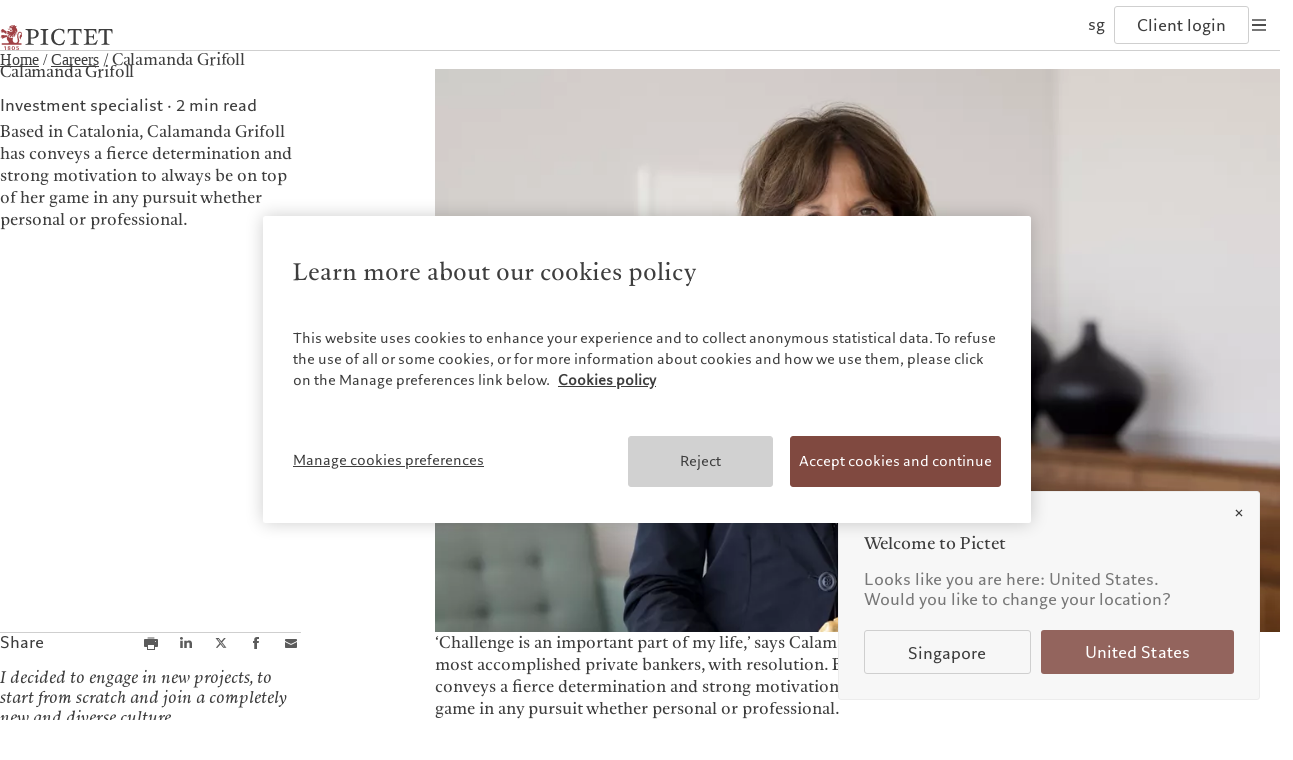

--- FILE ---
content_type: text/html;charset=utf-8
request_url: https://www.pictet.com/sg/en/careers/our-employees/calamanda-grifoll-story
body_size: 27669
content:

<!DOCTYPE HTML>
<html lang="en-SG">
    <head>
  <meta charset="UTF-8"/>
  <title>Get to know Calamanda Grifoll and her story | Pictet</title>
  
  <meta name="description" content="Calamanda Grifoll decided to engage in new projects, to start from scratch and join a completely new and diverse culture. Discover how she came to Pictet."/>
  <meta name="template" content="article-page"/>
  <meta name="viewport" content="width=device-width, initial-scale=1"/>
  <meta name="robots" content="noindex, nofollow"/>

  
  



  

    <script defer type="text/javascript" src="/.rum/@adobe/helix-rum-js@%5E2/dist/rum-standalone.js"></script>
<script id="user-countrycode" type="application/json">
    {"countryCode":"US"}
</script>
    <meta property="og:type" content="website"/>
    <meta property="og:title" content="Calamanda Grifoll"/>
    <meta property="og:description" content="Calamanda Grifoll decided to engage in new projects, to start from scratch and join a completely new and diverse culture. Discover how she came to Pictet."/>
    <meta property="og:url" content="https://www.pictet.com/sg/en/careers/our-employees/calamanda-grifoll-story"/>
    <meta property="og:image" itemprop="image" content="https://pictet.scene7.com/is/image/pictet/GRIFOLL-Calamanda-3%3Aimage-16-9?ts=1750060766292&fit=constrain&wid=1200&dpr=off"/>
    <meta property="og:site_name" content="The Pictet Group"/>
    
    <meta name="twitter:card" content="summary_large_image"/>
    <meta name="twitter:image" content="https://pictet.scene7.com/is/image/pictet/GRIFOLL-Calamanda-3%3ATwitter-1200x675?ts=1750060766292&fit=constrain&wid=1200&dpr=off"/>
    <meta name="twitter:site" content="@PictetGroup"/>
    <meta name="twitter:title" content="Calamanda Grifoll"/>
    <meta name="twitter:description" content="Calamanda Grifoll decided to engage in new projects, to start from scratch and join a completely new and diverse culture. Discover how she came to Pictet."/>
    
    



    
    
<link rel="stylesheet" href="/etc.clientlibs/picdev/clientlibs/clientlib-base.lc-dfb8e36247b60d34b43665aa46f30417-lc.min.css" type="text/css">



    




    
        <script type="application/ld+json">
            {"@context":"https://schema.org","@type":"NewsArticle","mainEntityOfPage":{"@type":"WebPage","@id":"https://www.pictet.com/sg/en/careers/our-employees/calamanda-grifoll-story"},"headline":"Calamanda Grifoll","image":["https://pictet.scene7.com/is/image/pictet/GRIFOLL-Calamanda-3%3Aimage-16-9?ts=1750060766292&fit=constrain&wid=1200&dpr=off"],"datePublished":"2025-03-10T08:30:39+0000","dateModified":"2025-03-10T08:30:39+0000","author":{"@type":"Organization","name":"Pictet"},"publisher":{"@type":"Organization","name":"Pictet","logo":{"@type":"ImageObject","url":"https://www.pictet.com/etc.clientlibs/picdev/clientlibs/clientlib-site/resources/images/complete_logo.svg"}}}
        </script>
    









  
    
    

    

    


        <script type="text/javascript" src="//assets.adobedtm.com/c1aa577d14a6/c9851fe24775/launch-1990ebcf3df6.min.js" async></script>


    
    <script src="/etc.clientlibs/picdev/clientlibs/clientlib-dependencies.lc-d41d8cd98f00b204e9800998ecf8427e-lc.min.js"></script>


    
    <link rel="stylesheet" href="/etc.clientlibs/picdev/clientlibs/clientlib-dependencies.lc-d41d8cd98f00b204e9800998ecf8427e-lc.min.css" type="text/css">
<link rel="stylesheet" href="/etc.clientlibs/picdev/clientlibs/clientlib-site.lc-ef2a26055ff9ff35c553598d02d8d383-lc.min.css" type="text/css">


    
    
    <script async src="/etc.clientlibs/core/wcm/components/commons/datalayer/v2/clientlibs/core.wcm.components.commons.datalayer.v2.lc-1e0136bad0acfb78be509234578e44f9-lc.min.js"></script>


    
    <script async src="/etc.clientlibs/core/wcm/components/commons/datalayer/acdl/core.wcm.components.commons.datalayer.acdl.lc-bf921af342fd2c40139671dbf0920a1f-lc.min.js"></script>



  
    

    <link rel="icon" sizes="192x192" href="/etc.clientlibs/picdev/clientlibs/clientlib-site/resources/favicons/picdev/icon-192x192_black.png" media="(prefers-color-scheme:dark)"/>
    <link rel="icon" sizes="192x192" href="/etc.clientlibs/picdev/clientlibs/clientlib-site/resources/favicons/picdev/icon-192x192.png"/>
    <link rel="apple-touch-icon" sizes="180x180" href="/etc.clientlibs/picdev/clientlibs/clientlib-site/resources/favicons/picdev/icon-180x180.png"/>
    <link rel="apple-touch-icon" sizes="167x167" href="/etc.clientlibs/picdev/clientlibs/clientlib-site/resources/favicons/picdev/icon-167x167.png"/>
    <link rel="apple-touch-icon" sizes="152x152" href="/etc.clientlibs/picdev/clientlibs/clientlib-site/resources/favicons/picdev/icon-152x152.png"/>
    <link rel="apple-touch-icon" sizes="120x120" href="/etc.clientlibs/picdev/clientlibs/clientlib-site/resources/favicons/picdev/icon-120x120.png"/>
    <meta name="msapplication-square310x310logo" content="/etc.clientlibs/picdev/clientlibs/clientlib-site/resources/favicons/picdev/icon-310x310.png"/>
    <meta name="msapplication-wide310x150logo" content="/etc.clientlibs/picdev/clientlibs/clientlib-site/resources/favicons/picdev/icon-310x150.png"/>
    <meta name="msapplication-square150x150logo" content="/etc.clientlibs/picdev/clientlibs/clientlib-site/resources/favicons/picdev/icon-150x150.png"/>
    <meta name="msapplication-square70x70logo" content="/etc.clientlibs/picdev/clientlibs/clientlib-site/resources/favicons/picdev/icon-70x70.png"/>

  
</head>
    <body class="articlepage page basicpage" id="articlepage-74fd2851f0" data-cmp-link-accessibility-enabled data-cmp-link-accessibility-text="opens in a new tab" data-cmp-data-layer-enabled data-cmp-data-layer-name="adobeDataLayer">
        <script>
          var dataLayerName = 'adobeDataLayer' || 'adobeDataLayer';
          window[dataLayerName] = window[dataLayerName] || [];
          window[dataLayerName].push({
              page: JSON.parse("{\x22articlepage\u002D74fd2851f0\x22:{\x22@type\x22:\x22picdev\/components\/page\/articlepage\x22,\x22repo:modifyDate\x22:\x222025\u002D03\u002D10T08:30:39Z\x22,\x22dc:title\x22:\x22Get to know Calamanda Grifoll and her story\x22,\x22dc:description\x22:\x22Calamanda Grifoll decided to engage in new projects, to start from scratch and join a completely new and diverse culture. Discover how she came to Pictet.\x22,\x22xdm:template\x22:\x22\/conf\/picdev\/settings\/wcm\/templates\/article\u002Dpage\x22,\x22xdm:language\x22:\x22en\u002DSG\x22,\x22xdm:tags\x22:[],\x22repo:path\x22:\x22\/content\/pictet\u002Dgroup\/sg\/en\/careers\/our\u002Demployees\/calamanda\u002Dgrifoll\u002Dstory.html\x22}}"),
              event:'cmp:show',
              eventInfo: {
                  path: 'page.articlepage\u002D74fd2851f0'
              }
          });
        </script>
        
        
            




            


  <div class="acacias--page-content  ad-banner-color-variant-a" data-article-category="Investment specialist" data-article-type="News" data-article-publication-date="09/08/2022">
    
      <div id="acacias--header-spacer"></div>
      
  

  
    <header class="acacias--header-v2" data-acacias-is="header-v2-comp">
      

      <div class="acacias--header-v2-top">
        <div class="acacias--header-v2-underline"></div>

        <div class="acacias--grid-wrapper">
          <div class="
                acacias-Grid
                acacias-Grid--default--12
                acacias-Grid--tablet-small--12">
            <div class="
                    acacias-GridColumn
                    acacias-GridColumn--default--4
                    acacias-GridColumn--tablet-small--2
                    acacias--header-v2-top-left">
              <button class="acacias--header-v2-skip">Skip to content</button>

              <a aria-label="Home" href="/sg/en" class="acacias--header-v2-logo">
                
                  <img class="acacias--logo-1" src="/etc.clientlibs/picdev/clientlibs/clientlib-site/resources/images/logo_1.svg" alt="The Pictet Group"/>
                
                  <img class="acacias--logo-2" src="/etc.clientlibs/picdev/clientlibs/clientlib-site/resources/images/logo_2.svg" alt="The Pictet Group"/>
                
                
              </a>
            </div>

            <nav class="
                    acacias-GridColumn
                    acacias-GridColumn--default--6
                    acacias-GridColumn--tablet-small--hide
                    acacias--header-v2-top-center">
              <button data-dropdown-id="dropdown-1" aria-haspopup="dialog" aria-expanded="false" aria-controls="header-dropdown">
                Who we are
              </button>
              <button data-dropdown-id="dropdown-2" aria-haspopup="dialog" aria-expanded="false" aria-controls="header-dropdown">
                Who we serve
              </button>
              <button data-dropdown-id="dropdown-3" aria-haspopup="dialog" aria-expanded="false" aria-controls="header-dropdown">
                What we do
              </button>
              <button data-dropdown-id="dropdown-4" aria-haspopup="dialog" aria-expanded="false" aria-controls="header-dropdown">
                Insights
              </button>
              <button data-dropdown-id="dropdown-5" aria-haspopup="dialog" aria-expanded="false" aria-controls="header-dropdown">
                Sustainability
              </button>
              
              <a href="/sg/en/contacts">
                Contacts
              </a>
              
            </nav>

            <div class="
                    acacias-GridColumn
                    acacias-GridColumn--default--2
                    acacias-GridColumn--tablet-small--10
                    acacias--header-v2-top-right">
              
              <button aria-label="Open language selector" data-dropdown-id="dropdown-languages" data-languages aria-haspopup="dialog" aria-expanded="false" aria-controls="header-dropdown">
                <span>
                  sg
                </span>
                
              </button>
              <a href="/sg/en/pictet-ebanking-login" target="_blank" data-login>
                Client login
              </a>
              <button aria-label="Open navigation" data-burger data-dropdown-id="dropdown-mobile" aria-haspopup="dialog" aria-expanded="false" aria-controls="header-dropdown">
                <svg width="20" height="20" viewBox="0 0 20 20" fill="none" xmlns="http://www.w3.org/2000/svg">
                  <rect fill="currentColor" width="14" height="1.4" x="3" y="4.3"></rect>
                  <rect fill="currentColor" width="14" height="1.4" x="3" y="9.3"></rect>
                  <rect fill="currentColor" width="14" height="1.4" x="3" y="9.3"></rect>
                  <rect fill="currentColor" width="14" height="1.4" x="3" y="14.3"></rect>
                </svg>
              </button>
            </div>
          </div>
        </div>
      </div>

      <div id="header-dropdown" aria-label="Navigation dropdown" class="acacias--header-v2-dropdown" role="dialog" inert>

        
    <div inert id="dropdown-1">
        <ul aria-label="Who we are" class="acacias--header-v2-dropdown-links" data-align-x>
            
                <li>
                    <a href="/sg/en/about">The Pictet Group</a>
                    
                </li>
            
                <li>
                    <a href="/sg/en/about/partners">Pictet Group Partners</a>
                    
                </li>
            
                <li>
                    <a href="/sg/en/about/pictet-corporate-ratings">Corporate ratings</a>
                    
                </li>
            
                <li>
                    <a href="/sg/en/about/awards">Awards and recognition</a>
                    
                </li>
            
                <li>
                    <a href="/sg/en/responsible-vision/diversity-equity-inclusion">Diversity, equity and inclusion</a>
                    
                </li>
            
                <li>
                    <a href="/sg/en/careers">Careers</a>
                    
                </li>
            
                <li>
                    <a href="/sg/en/about/origins-of-pictet">History</a>
                    
                </li>
            
                <li>
                    <a href="/sg/en/about/campus-pictet-de-rochemont">Campus Pictet de Rochemont</a>
                    
                </li>
            
        </ul>
    </div>

        
    <div inert id="dropdown-2">
        <ul aria-label="Who we serve" class="acacias--header-v2-dropdown-links" data-align-x>
            
                <li>
                    <a href="/sg/en/individuals-families">Individuals and Families</a>
                    
                </li>
            
                <li>
                    <a href="/sg/en/financial-intermediaries">Financial institutions and intermediaries</a>
                    
                </li>
            
                <li>
                    <a href="/sg/en/institutional-investors"> Institutional investors</a>
                    
                </li>
            
        </ul>
    </div>

        
    <div inert id="dropdown-3">
        <ul aria-label="What we do" class="acacias--header-v2-dropdown-links" data-align-x>
            
                <li>
                    <a href="/sg/en/wealth-management">Wealth management</a>
                    
                </li>
            
                <li>
                    <a href="/sg/en/asset-management">Asset management</a>
                    
                </li>
            
                <li>
                    <a href="/sg/en/alternative-investments">Alternative investments</a>
                    
                </li>
            
                <li>
                    <a href="/sg/en/asset-services">Asset services</a>
                    
                </li>
            
        </ul>
    </div>

        
    <div inert id="dropdown-4">
        <ul aria-label="Insights" class="acacias--header-v2-dropdown-links" data-align-x>
            
                <li>
                    <a href="/sg/en/insights">Latest insights</a>
                    
                </li>
            
                <li>
                    <a href="/sg/en/insights/markets">Markets</a>
                    
                </li>
            
                <li>
                    <a href="/sg/en/insights/beyond-markets">Beyond markets</a>
                    
                </li>
            
                <li>
                    <a href="/sg/en/insights#cmp-newsletter">Subscribe</a>
                    
                </li>
            
        </ul>
    </div>

        
    <div inert id="dropdown-5">
        <ul aria-label="Sustainability" class="acacias--header-v2-dropdown-links" data-align-x>
            
                <li>
                    <a href="/sg/en/sustainability-responsibility">Pictet approach</a>
                    
                </li>
            
                <li>
                    <a href="/sg/en/sustainability-responsibility/sustainability-report">Group Sustainability Report</a>
                    
                </li>
            
                <li>
                    <a href="/sg/en/sustainability-responsibility/climate-action-plan">Climate action plan</a>
                    
                </li>
            
                <li>
                    <a href="/sg/en/sustainability-responsibility/climate-investment-principles">Climate investment principles</a>
                    
                </li>
            
                <li>
                    <a href="/sg/en/sustainability-responsibility/sustainability-governance">Sustainability governance</a>
                    
                </li>
            
                <li>
                    <a href="/sg/en/sustainability-responsibility/pictet-group-foundation">Pictet Group Foundation</a>
                    
                </li>
            
        </ul>
    </div>

        
    


        

        
          
    

    
        <div inert id="dropdown-languages" class="acacias--header-v2-dropdown-languages">
        <div class="acacias--grid-wrapper">
            <div class="
                    acacias-Grid
                    acacias-Grid--default--12
                    acacias-Grid--tablet-small--12
                    acacias-Grid--mobile--12
                    ">
                <div class="
                        acacias-GridColumn
                        acacias-GridColumn--default--4
                        acacias-GridColumn--tablet-small--12
                        acacias-GridColumn--mobile--12
                        ">
                    <div class="acacias--header-v2-dropdown-title"> Select website</div>
                </div>
                <div class="
                        acacias-GridColumn
                        acacias-GridColumn--default--8
                        acacias-GridColumn--tablet-small--12
                        acacias-GridColumn--mobile--12
                        ">
                    <div class="
                            acacias-Grid
                            acacias-Grid--default--8
                            acacias-Grid--tablet-small--12
                            acacias-Grid--mobile--12
                            ">
                        <div class="
                                acacias-GridColumn
                                acacias-GridColumn--default--2
                                acacias-GridColumn--tablet-small--3
                                acacias-GridColumn--mobile--6
                            ">
                            <div id="header-languages-1" class="acacias--header-v2-nav-title">Americas</div>
                            <ul aria-labelledby="header-languages-1">
                                <li class="acacias--navigation-link cmp-navigation__item">
                                    <a data-cmp-clickable="" class="cmp-navigation__item-link" data-country-code="BS" data-language-code="en" href="/bs/en/careers/our-employees/calamanda-grifoll-story">Bahamas</a>
                                    
                                </li>
                            
                                <li class="acacias--navigation-link cmp-navigation__item">
                                    <a data-cmp-clickable="" class="cmp-navigation__item-link" data-country-code="CA" data-language-code="en" href="/ca/en/careers/our-employees/calamanda-grifoll-story">Canada (en)</a>
                                     | 
                                
                                    <a data-cmp-clickable="" class="cmp-navigation__item-link" data-country-code="CA" data-language-code="fr" href="/ca/fr/carrieres/our-employees/calamanda-grifoll-story">Canada (fr)</a>
                                    
                                </li>
                            
                                <li class="acacias--navigation-link cmp-navigation__item">
                                    <a data-cmp-clickable="" class="cmp-navigation__item-link" data-country-code="US" data-language-code="en" href="/us/en/careers/our-employees/calamanda-grifoll-story">United States</a>
                                    
                                </li>
                            </ul>
                        </div>
                        <div class="
                                acacias-GridColumn
                                acacias-GridColumn--default--2
                                acacias-GridColumn--tablet-small--3
                                acacias-GridColumn--mobile--6
                            ">
                            <div id="header-languages-2" class="acacias--header-v2-nav-title">Asia Pacific</div>
                            <ul aria-labelledby="header-languages-2">
                                <li class="acacias--navigation-link cmp-navigation__item">
                                    <a data-cmp-clickable="" class="cmp-navigation__item-link" data-country-code="CN" data-language-code="en" href="/cn/en/careers/our-employees/calamanda-grifoll-story">China Offshore</a>
                                     | 
                                
                                    <a data-cmp-clickable="" class="cmp-navigation__item-link" data-country-code="CN" data-language-code="zh-hans" href="/cn/zh-hans/careers/our-employees">中国离岸</a>
                                    
                                </li>
                            
                                <li class="acacias--navigation-link cmp-navigation__item">
                                    <a data-cmp-clickable="" class="cmp-navigation__item-link" data-country-code="HK" data-language-code="en" href="/hk/en/careers/our-employees/calamanda-grifoll-story">Hong Kong SAR</a>
                                     | 
                                
                                    <a data-cmp-clickable="" class="cmp-navigation__item-link" data-country-code="HK" data-language-code="zh-hant" href="/hk/zh-hant/careers/our-employees">香港特別行政區</a>
                                     | 
                                
                                    <a data-cmp-clickable="" class="cmp-navigation__item-link" data-country-code="HK" data-language-code="zh-hans" href="/hk/zh-hans/careers/our-employees">香港特别行政区</a>
                                    
                                </li>
                            
                                <li class="acacias--navigation-link cmp-navigation__item">
                                    <a data-cmp-clickable="" class="cmp-navigation__item-link" data-country-code="JP" data-language-code="jp" href="https://www.pictet.co.jp">日本</a>
                                    
                                </li>
                            
                                <li class="acacias--navigation-link cmp-navigation__item">
                                    <a data-cmp-clickable="" class="cmp-navigation__item-link" data-country-code="SG" data-language-code="en" href="/sg/en/careers/our-employees/calamanda-grifoll-story">Singapore</a>
                                     | 
                                
                                    <a data-cmp-clickable="" class="cmp-navigation__item-link" data-country-code="SG" data-language-code="zh-hans" href="/sg/zh-hans/careers/our-employees">新加坡</a>
                                    
                                </li>
                            
                                <li class="acacias--navigation-link cmp-navigation__item">
                                    <a data-cmp-clickable="" class="cmp-navigation__item-link" data-country-code="TW" data-language-code="en" href="/tw/en/careers/our-employees/calamanda-grifoll-story">Taiwan</a>
                                     | 
                                
                                    <a data-cmp-clickable="" class="cmp-navigation__item-link" data-country-code="TW" data-language-code="zh-hant" href="/tw/zh-hant/careers/our-employees">台灣</a>
                                    
                                </li>
                            </ul>
                        </div>
                        <div class="
                                acacias-GridColumn
                                acacias-GridColumn--default--2
                                acacias-GridColumn--tablet-small--3
                                acacias-GridColumn--mobile--6
                            ">
                            <div id="header-languages-3" class="acacias--header-v2-nav-title">Europe</div>
                            <ul aria-labelledby="header-languages-3">
                                <li class="acacias--navigation-link cmp-navigation__item">
                                    <a data-cmp-clickable="" class="cmp-navigation__item-link" data-country-code="BE" data-language-code="fr" href="/be/fr/carrieres/our-employees/calamanda-grifoll-story">Belgique</a>
                                    
                                </li>
                            
                                <li class="acacias--navigation-link cmp-navigation__item">
                                    <a data-cmp-clickable="" class="cmp-navigation__item-link" data-country-code="DE" data-language-code="de" href="/de/de/karrieremoeglichkeiten/our-employees/calamanda-grifoll-story">Deutschland</a>
                                    
                                </li>
                            
                                <li class="acacias--navigation-link cmp-navigation__item">
                                    <a data-cmp-clickable="" class="cmp-navigation__item-link" data-country-code="ES" data-language-code="en" href="/es/en/careers/our-employees">Spain</a>
                                     | 
                                
                                    <a data-cmp-clickable="" class="cmp-navigation__item-link" data-country-code="ES" data-language-code="es" href="/es/es/careers/our-employees/calamanda-grifoll-story">España</a>
                                    
                                </li>
                            
                                <li class="acacias--navigation-link cmp-navigation__item">
                                    <a data-cmp-clickable="" class="cmp-navigation__item-link" data-country-code="FR" data-language-code="fr" href="/fr/fr/carrieres/our-employees/calamanda-grifoll-story">France</a>
                                    
                                </li>
                            
                                <li class="acacias--navigation-link cmp-navigation__item">
                                    <a data-cmp-clickable="" class="cmp-navigation__item-link" data-country-code="IT" data-language-code="it" href="/it/it/careers/our-employees/calamanda-grifoll-story">Italia</a>
                                     | 
                                
                                    <a data-cmp-clickable="" class="cmp-navigation__item-link" data-country-code="IT" data-language-code="en" href="/it/en/careers/our-employees">Italy</a>
                                    
                                </li>
                            
                                <li class="acacias--navigation-link cmp-navigation__item">
                                    <a data-cmp-clickable="" class="cmp-navigation__item-link" data-country-code="LU" data-language-code="fr" href="/lu/fr/carrieres/our-employees/calamanda-grifoll-story">Luxembourg (fr)</a>
                                     | 
                                
                                    <a data-cmp-clickable="" class="cmp-navigation__item-link" data-country-code="LU" data-language-code="en" href="/lu/en/careers/our-employees/calamanda-grifoll-story">Luxembourg (en)</a>
                                     | 
                                
                                    <a data-cmp-clickable="" class="cmp-navigation__item-link" data-country-code="LU" data-language-code="de" href="/lu/de/karrieremoeglichkeiten/our-employees/calamanda-grifoll-story">Luxemburg (de)</a>
                                    
                                </li>
                            
                                <li class="acacias--navigation-link cmp-navigation__item">
                                    <a data-cmp-clickable="" class="cmp-navigation__item-link" data-country-code="MC" data-language-code="en" href="/mc/en/careers/our-employees/calamanda-grifoll-story">Monaco (en)</a>
                                     | 
                                
                                    <a data-cmp-clickable="" class="cmp-navigation__item-link" data-country-code="MC" data-language-code="fr" href="/mc/fr/carrieres/our-employees/calamanda-grifoll-story">Monaco (fr)</a>
                                    
                                </li>
                            
                                <li class="acacias--navigation-link cmp-navigation__item">
                                    <a data-cmp-clickable="" class="cmp-navigation__item-link" data-country-code="CH" data-language-code="en" href="/ch/en/careers/our-employees/calamanda-grifoll-story">Switzerland</a>
                                     | 
                                
                                    <a data-cmp-clickable="" class="cmp-navigation__item-link" data-country-code="CH" data-language-code="fr" href="/ch/fr/carrieres/our-employees/calamanda-grifoll-story">Suisse</a>
                                     | 
                                
                                    <a data-cmp-clickable="" class="cmp-navigation__item-link" data-country-code="CH" data-language-code="de" href="/ch/de/karrieremoeglichkeiten/our-employees/calamanda-grifoll-story">Schweiz</a>
                                     | 
                                
                                    <a data-cmp-clickable="" class="cmp-navigation__item-link" data-country-code="CH" data-language-code="it" href="/ch/it/careers/our-employees/calamanda-grifoll-story">Svizzera</a>
                                    
                                </li>
                            
                                <li class="acacias--navigation-link cmp-navigation__item">
                                    <a data-cmp-clickable="" class="cmp-navigation__item-link" data-country-code="GB" data-language-code="en" href="/uk/en/careers/our-employees/calamanda-grifoll-story">United Kingdom</a>
                                    
                                </li>
                            </ul>
                        </div>
                        <div class="
                                acacias-GridColumn
                                acacias-GridColumn--default--2
                                acacias-GridColumn--tablet-small--3
                                acacias-GridColumn--mobile--6
                            ">
                            <div id="header-languages-4" class="acacias--header-v2-nav-title">Middle East</div>
                            <ul aria-labelledby="header-languages-4">
                                <li class="acacias--navigation-link cmp-navigation__item">
                                    <a data-cmp-clickable="" class="cmp-navigation__item-link" data-country-code="IL" data-language-code="en" href="/is/en/careers/our-employees/calamanda-grifoll-story">Israel</a>
                                    
                                </li>
                            
                                <li class="acacias--navigation-link cmp-navigation__item">
                                    <a data-cmp-clickable="" class="cmp-navigation__item-link" data-country-code="AE" data-language-code="en" href="/ae/en/careers/our-employees">United Arab Emirates</a>
                                    
                                </li>
                            </ul>
                        </div>
                    </div>
                </div>
            </div>
        </div>
        
    

    </div>
    

        

        <div inert id="dropdown-mobile" class="acacias--header-v2-dropdown-mobile">
          <div class="acacias--grid-wrapper">
            <div class="acacias--header-v2-dropdown-title">Pictet Group</div>
            <nav class="
                    acacias-Grid
                    acacias-Grid--default--12
                    acacias-Grid--tablet-small--12
                    acacias-Grid--mobile--12
                    ">
              <!-- Mobile Navigation Columns using template -->
              
    <div class="
                acacias-GridColumn
                acacias-GridColumn--default--2
                acacias-GridColumn--tablet-small--3
                acacias-GridColumn--mobile--6
                ">
        <div id="header-mobile-nav-1" class="acacias--header-v2-nav-title">Who we are</div>
        <ul aria-labelledby="header-mobile-nav-1">
            
                <li>
                    <a href="/sg/en/about">The Pictet Group</a>
                    
                </li>
            
                <li>
                    <a href="/sg/en/about/partners">Pictet Group Partners</a>
                    
                </li>
            
                <li>
                    <a href="/sg/en/about/pictet-corporate-ratings">Corporate ratings</a>
                    
                </li>
            
                <li>
                    <a href="/sg/en/about/awards">Awards and recognition</a>
                    
                </li>
            
                <li>
                    <a href="/sg/en/responsible-vision/diversity-equity-inclusion">Diversity, equity and inclusion</a>
                    
                </li>
            
                <li>
                    <a href="/sg/en/careers">Careers</a>
                    
                </li>
            
                <li>
                    <a href="/sg/en/about/origins-of-pictet">History</a>
                    
                </li>
            
                <li>
                    <a href="/sg/en/about/campus-pictet-de-rochemont">Campus Pictet de Rochemont</a>
                    
                </li>
            
        </ul>
    </div>

              
    <div class="
                acacias-GridColumn
                acacias-GridColumn--default--2
                acacias-GridColumn--tablet-small--3
                acacias-GridColumn--mobile--6
                ">
        <div id="header-mobile-nav-2" class="acacias--header-v2-nav-title">Who we serve</div>
        <ul aria-labelledby="header-mobile-nav-2">
            
                <li>
                    <a href="/sg/en/individuals-families">Individuals and Families</a>
                    
                </li>
            
                <li>
                    <a href="/sg/en/financial-intermediaries">Financial institutions and intermediaries</a>
                    
                </li>
            
                <li>
                    <a href="/sg/en/institutional-investors"> Institutional investors</a>
                    
                </li>
            
        </ul>
    </div>

              
    <div class="
                acacias-GridColumn
                acacias-GridColumn--default--2
                acacias-GridColumn--tablet-small--3
                acacias-GridColumn--mobile--6
                ">
        <div id="header-mobile-nav-3" class="acacias--header-v2-nav-title">What we do</div>
        <ul aria-labelledby="header-mobile-nav-3">
            
                <li>
                    <a href="/sg/en/wealth-management">Wealth management</a>
                    
                </li>
            
                <li>
                    <a href="/sg/en/asset-management">Asset management</a>
                    
                </li>
            
                <li>
                    <a href="/sg/en/alternative-investments">Alternative investments</a>
                    
                </li>
            
                <li>
                    <a href="/sg/en/asset-services">Asset services</a>
                    
                </li>
            
        </ul>
    </div>

              
    <div class="
                acacias-GridColumn
                acacias-GridColumn--default--2
                acacias-GridColumn--tablet-small--3
                acacias-GridColumn--mobile--6
                ">
        <div id="header-mobile-nav-4" class="acacias--header-v2-nav-title">Insights</div>
        <ul aria-labelledby="header-mobile-nav-4">
            
                <li>
                    <a href="/sg/en/insights">Latest insights</a>
                    
                </li>
            
                <li>
                    <a href="/sg/en/insights/markets">Markets</a>
                    
                </li>
            
                <li>
                    <a href="/sg/en/insights/beyond-markets">Beyond markets</a>
                    
                </li>
            
                <li>
                    <a href="/sg/en/insights#cmp-newsletter">Subscribe</a>
                    
                </li>
            
        </ul>
    </div>

              
    <div class="
                acacias-GridColumn
                acacias-GridColumn--default--2
                acacias-GridColumn--tablet-small--3
                acacias-GridColumn--mobile--6
                ">
        <div id="header-mobile-nav-5" class="acacias--header-v2-nav-title">Sustainability</div>
        <ul aria-labelledby="header-mobile-nav-5">
            
                <li>
                    <a href="/sg/en/sustainability-responsibility">Pictet approach</a>
                    
                </li>
            
                <li>
                    <a href="/sg/en/sustainability-responsibility/sustainability-report">Group Sustainability Report</a>
                    
                </li>
            
                <li>
                    <a href="/sg/en/sustainability-responsibility/climate-action-plan">Climate action plan</a>
                    
                </li>
            
                <li>
                    <a href="/sg/en/sustainability-responsibility/climate-investment-principles">Climate investment principles</a>
                    
                </li>
            
                <li>
                    <a href="/sg/en/sustainability-responsibility/sustainability-governance">Sustainability governance</a>
                    
                </li>
            
                <li>
                    <a href="/sg/en/sustainability-responsibility/pictet-group-foundation">Pictet Group Foundation</a>
                    
                </li>
            
        </ul>
    </div>

              
    

            </nav>
          </div>

        </div>

        <div inert id="dropdown-bottom" class="acacias--header-v2-dropdown-bottom">
          <div class="acacias--grid-wrapper">
            <div class="
		            acacias-Grid
		            acacias-Grid--default--12
		            acacias-Grid--tablet-small--12
		            acacias-Grid--mobile--12
		            acacias--header-v2-bottom
		            ">
              <div class="
		                acacias-GridColumn
		                acacias-GridColumn--default--12
		                acacias-Grid--tablet-small--12
		                acacias-Grid--mobile--12
		                acacias--header-v2-bottom-desktop
		                ">
                <div class="acacias--header-v2-bottom-nav">
                  <span>©2026, Pictet Group</span>
                  
                    <a href="/sg/en/legal-documents-and-notes/terms-of-use">Terms of use</a>
                  
                    <a href="/sg/en/legal-documents-and-notes">Legal documents and notes</a>
                  
                    <a href="/sg/en/legal-documents-and-notes/cookies-policy">Cookies policy</a>
                  
                    <a href="/sg/en/legal-documents-and-notes/privacy-notice">Privacy notice</a>
                  
                </div>
                <div class="acacias--header-v2-bottom-share">
                  <a aria-label="LinkedIn page" href="https://www.linkedin.com/company/the-pictet-group" target="_blank">
                    <svg width="20" height="20" viewBox="0 0 20 20" fill="none" xmlns="http://www.w3.org/2000/svg">
                      <path fill="currentColor" fill-rule="evenodd" clip-rule="evenodd" d="M5.46819 6.70567C6.27701 6.70567 6.93287 6.09863 6.93287 5.35142C6.93287 4.60383 6.27701 4 5.46819 4C4.65586 4 4 4.60383 4 5.35142C4 6.09863 4.65586 6.70567 5.46819 6.70567ZM4.2395 14.9987H6.7164V7.66559H4.2395V14.9987ZM12.1851 9.50625C11.1932 9.50625 10.6773 10.1195 10.6773 11.1505V15H8.30042V7.66692H10.6773V8.65525C10.6773 8.65525 11.3929 7.44115 13.0872 7.44115C14.785 7.44115 16 8.39292 16 10.3574V15H13.5368V11.1505C13.5368 10.0951 13.0973 9.50625 12.1851 9.50625Z"></path>
                    </svg>
                  </a>
                  <a aria-label="Twitter page" href="https://twitter.com/PictetGroup?ref_src=twsrc%5Egoogle%7Ctwcamp%5Eserp%7Ctwgr%5Eauthor" target="_blank">
                    <svg width="20" height="20" viewBox="0 0 20 20" fill="none" xmlns="http://www.w3.org/2000/svg">
                      <path fill="currentColor" fill-rule="evenodd" clip-rule="evenodd" d="M8.62078 10.2008L4.5 4.95833H7.76395L10.3077 8.19852L13.0252 4.97292H14.8229L11.1768 9.30565L15.5 14.8125H12.2458L9.49146 11.3084L6.55093 14.8028H4.74358L8.62078 10.2008ZM12.7201 13.8412L6.50134 5.92966H7.28926L13.5002 13.8412H12.7201Z"/>
                    </svg>
                  </a>
                  <a aria-label="Youtube page" href="https://www.youtube.com/channel/UCdiUmEzyLLuPJPm9gA7PeiA" target="_blank">
                    <svg width="20" height="20" viewBox="0 0 20 20" fill="none" xmlns="http://www.w3.org/2000/svg">
                      <path fill="currentColor" fill-rule="evenodd" clip-rule="evenodd" d="M4.54477 6.87746C4 7.54127 4 8.52751 4 10.5C4 12.4725 4 13.4587 4.54477 14.1225C4.64451 14.2441 4.75593 14.3555 4.87746 14.4552C5.54127 15 6.52751 15 8.5 15H11.5C13.4725 15 14.4587 15 15.1225 14.4552C15.2441 14.3555 15.3555 14.2441 15.4552 14.1225C16 13.4587 16 12.4725 16 10.5C16 8.52751 16 7.54127 15.4552 6.87746C15.3555 6.75593 15.2441 6.64451 15.1225 6.54477C14.4587 6 13.4725 6 11.5 6H8.5C6.52751 6 5.54127 6 4.87746 6.54477C4.75593 6.64451 4.64451 6.75593 4.54477 6.87746ZM9 12.2321L12 10.5L9 8.76795V12.2321Z"/>
                    </svg>
                  </a>
                  <a aria-label="Instagram page" href="https://www.instagram.com/pictetgroup/?hl=en" target="_blank">
                    <svg width="20" height="20" viewBox="0 0 20 20" fill="none" xmlns="http://www.w3.org/2000/svg">
                      <rect stroke="currentColor" x="4.7" y="4.7" width="10.6" height="10.6" rx="2.3" stroke-width="1.4"/>
                      <circle stroke="currentColor" cx="10" cy="10" r="2.3" stroke-width="1.4"/>
                      <circle fill="currentColor" cx="13.25" cy="6.75" r="0.75"/>
                    </svg>
                  </a>
                  <a aria-label="WeChat page" href="/sg/en/media-relations/wechat" target="_blank">
                    <svg width="20" height="20" viewBox="0 0 20 20" fill="none" xmlns="http://www.w3.org/2000/svg">
                      <path fill="currentColor" fill-rule="evenodd" clip-rule="evenodd" d="M14.6094 13.5726C15.4566 13.0219 16 12.1702 16 11.2144C16 9.55368 14.3595 8.20742 12.3359 8.20742C10.3122 8.20742 8.67173 9.55368 8.67173 11.2144C8.67173 12.8751 10.3122 14.2213 12.3359 14.2213C12.8139 14.2213 13.2705 14.1462 13.6892 14.0096L14.9466 14.6L14.6094 13.5726ZM11.2366 10.7021C11.4896 10.7021 11.6946 10.5027 11.6946 10.2566C11.6946 10.0106 11.4896 9.81114 11.2366 9.81114C10.9836 9.81114 10.7786 10.0106 10.7786 10.2566C10.7786 10.5027 10.9836 10.7021 11.2366 10.7021ZM14.1221 10.2566C14.1221 10.5027 13.9171 10.7021 13.6641 10.7021C13.4111 10.7021 13.2061 10.5027 13.2061 10.2566C13.2061 10.0106 13.4111 9.81114 13.6641 9.81114C13.9171 9.81114 14.1221 10.0106 14.1221 10.2566Z"/>
                      <path fill="currentColor" fill-rule="evenodd" clip-rule="evenodd" d="M4 8.59153C4 9.75436 4.67339 10.7881 5.71761 11.4445L5.28493 12.7513L6.76801 11.9327C7.2659 12.0943 7.80855 12.1831 8.37646 12.1831C8.46674 12.1831 8.55639 12.1808 8.64531 12.1764C8.50079 11.8538 8.42233 11.5077 8.42233 11.1476C8.42233 9.40076 10.2679 7.98469 12.5445 7.98469C12.5936 7.98469 12.6424 7.98535 12.6911 7.98665C12.3407 6.29112 10.5424 5 8.37646 5C5.95936 5 4 6.60798 4 8.59153ZM9.27974 7.26937C9.27974 7.56326 9.52463 7.80145 9.8268 7.80145C10.129 7.80145 10.3739 7.56326 10.3739 7.26937C10.3739 6.97548 10.129 6.73729 9.8268 6.73729C9.52463 6.73729 9.27974 6.97548 9.27974 7.26937ZM6.88159 7.80145C6.57943 7.80145 6.33454 7.56326 6.33454 7.26937C6.33454 6.97548 6.57943 6.73729 6.88159 6.73729C7.18376 6.73729 7.42865 6.97548 7.42865 7.26937C7.42865 7.56326 7.18376 7.80145 6.88159 7.80145Z"/>
                    </svg>
                  </a>
                </div>
              </div>
              <div class="
		                acacias-GridColumn
		                acacias-GridColumn--default--6
		                acacias-Grid--tablet-small--6
		                acacias-Grid--mobile--6
		                acacias--header-v2-bottom-mobile">
                <span>©2026, Pictet Group</span>
              </div>
              <div class="
		                acacias-GridColumn
		                acacias-GridColumn--default--6
		                acacias-Grid--tablet-small--6
		                acacias-Grid--mobile--6
		                acacias--header-v2-bottom-mobile">
                <div class="acacias--header-v2-bottom-nav">
                  
                    <a href="/sg/en/legal-documents-and-notes/terms-of-use">Terms of use</a>
                  
                    <a href="/sg/en/legal-documents-and-notes">Legal documents and notes</a>
                  
                    <a href="/sg/en/legal-documents-and-notes/cookies-policy">Cookies policy</a>
                  
                    <a href="/sg/en/legal-documents-and-notes/privacy-notice">Privacy notice</a>
                  
                </div>
                <div class="acacias--header-v2-bottom-share">
                  <a aria-label="LinkedIn page" href="https://www.linkedin.com/company/the-pictet-group" target="_blank">
                    <svg width="20" height="20" viewBox="0 0 20 20" fill="none" xmlns="http://www.w3.org/2000/svg">
                      <path fill="currentColor" fill-rule="evenodd" clip-rule="evenodd" d="M5.46819 6.70567C6.27701 6.70567 6.93287 6.09863 6.93287 5.35142C6.93287 4.60383 6.27701 4 5.46819 4C4.65586 4 4 4.60383 4 5.35142C4 6.09863 4.65586 6.70567 5.46819 6.70567ZM4.2395 14.9987H6.7164V7.66559H4.2395V14.9987ZM12.1851 9.50625C11.1932 9.50625 10.6773 10.1195 10.6773 11.1505V15H8.30042V7.66692H10.6773V8.65525C10.6773 8.65525 11.3929 7.44115 13.0872 7.44115C14.785 7.44115 16 8.39292 16 10.3574V15H13.5368V11.1505C13.5368 10.0951 13.0973 9.50625 12.1851 9.50625Z"></path>
                    </svg>
                  </a>
                  <a aria-label="Twitter page" href="https://twitter.com/PictetGroup?ref_src=twsrc%5Egoogle%7Ctwcamp%5Eserp%7Ctwgr%5Eauthor" target="_blank">
                    <svg width="20" height="20" viewBox="0 0 20 20" fill="none" xmlns="http://www.w3.org/2000/svg">
                      <path fill="currentColor" fill-rule="evenodd" clip-rule="evenodd" d="M8.62078 10.2008L4.5 4.95833H7.76395L10.3077 8.19852L13.0252 4.97292H14.8229L11.1768 9.30565L15.5 14.8125H12.2458L9.49146 11.3084L6.55093 14.8028H4.74358L8.62078 10.2008ZM12.7201 13.8412L6.50134 5.92966H7.28926L13.5002 13.8412H12.7201Z"/>
                    </svg>
                  </a>
                  <a aria-label="Youtube page" href="https://www.youtube.com/channel/UCdiUmEzyLLuPJPm9gA7PeiA" target="_blank">
                    <svg width="20" height="20" viewBox="0 0 20 20" fill="none" xmlns="http://www.w3.org/2000/svg">
                      <path fill="currentColor" fill-rule="evenodd" clip-rule="evenodd" d="M4.54477 6.87746C4 7.54127 4 8.52751 4 10.5C4 12.4725 4 13.4587 4.54477 14.1225C4.64451 14.2441 4.75593 14.3555 4.87746 14.4552C5.54127 15 6.52751 15 8.5 15H11.5C13.4725 15 14.4587 15 15.1225 14.4552C15.2441 14.3555 15.3555 14.2441 15.4552 14.1225C16 13.4587 16 12.4725 16 10.5C16 8.52751 16 7.54127 15.4552 6.87746C15.3555 6.75593 15.2441 6.64451 15.1225 6.54477C14.4587 6 13.4725 6 11.5 6H8.5C6.52751 6 5.54127 6 4.87746 6.54477C4.75593 6.64451 4.64451 6.75593 4.54477 6.87746ZM9 12.2321L12 10.5L9 8.76795V12.2321Z"/>
                    </svg>
                  </a>
                  <a aria-label="Instagram page" href="https://www.instagram.com/pictetgroup/?hl=en" target="_blank">
                    <svg width="20" height="20" viewBox="0 0 20 20" fill="none" xmlns="http://www.w3.org/2000/svg">
                      <rect stroke="currentColor" x="4.7" y="4.7" width="10.6" height="10.6" rx="2.3" stroke-width="1.4"/>
                      <circle stroke="currentColor" cx="10" cy="10" r="2.3" stroke-width="1.4"/>
                      <circle fill="currentColor" cx="13.25" cy="6.75" r="0.75"/>
                    </svg>
                  </a>
                  <a aria-label="WeChat page" href="/sg/en/media-relations/wechat" target="_blank">
                    <svg width="20" height="20" viewBox="0 0 20 20" fill="none" xmlns="http://www.w3.org/2000/svg">
                      <path fill="currentColor" fill-rule="evenodd" clip-rule="evenodd" d="M14.6094 13.5726C15.4566 13.0219 16 12.1702 16 11.2144C16 9.55368 14.3595 8.20742 12.3359 8.20742C10.3122 8.20742 8.67173 9.55368 8.67173 11.2144C8.67173 12.8751 10.3122 14.2213 12.3359 14.2213C12.8139 14.2213 13.2705 14.1462 13.6892 14.0096L14.9466 14.6L14.6094 13.5726ZM11.2366 10.7021C11.4896 10.7021 11.6946 10.5027 11.6946 10.2566C11.6946 10.0106 11.4896 9.81114 11.2366 9.81114C10.9836 9.81114 10.7786 10.0106 10.7786 10.2566C10.7786 10.5027 10.9836 10.7021 11.2366 10.7021ZM14.1221 10.2566C14.1221 10.5027 13.9171 10.7021 13.6641 10.7021C13.4111 10.7021 13.2061 10.5027 13.2061 10.2566C13.2061 10.0106 13.4111 9.81114 13.6641 9.81114C13.9171 9.81114 14.1221 10.0106 14.1221 10.2566Z"/>
                      <path fill="currentColor" fill-rule="evenodd" clip-rule="evenodd" d="M4 8.59153C4 9.75436 4.67339 10.7881 5.71761 11.4445L5.28493 12.7513L6.76801 11.9327C7.2659 12.0943 7.80855 12.1831 8.37646 12.1831C8.46674 12.1831 8.55639 12.1808 8.64531 12.1764C8.50079 11.8538 8.42233 11.5077 8.42233 11.1476C8.42233 9.40076 10.2679 7.98469 12.5445 7.98469C12.5936 7.98469 12.6424 7.98535 12.6911 7.98665C12.3407 6.29112 10.5424 5 8.37646 5C5.95936 5 4 6.60798 4 8.59153ZM9.27974 7.26937C9.27974 7.56326 9.52463 7.80145 9.8268 7.80145C10.129 7.80145 10.3739 7.56326 10.3739 7.26937C10.3739 6.97548 10.129 6.73729 9.8268 6.73729C9.52463 6.73729 9.27974 6.97548 9.27974 7.26937ZM6.88159 7.80145C6.57943 7.80145 6.33454 7.56326 6.33454 7.26937C6.33454 6.97548 6.57943 6.73729 6.88159 6.73729C7.18376 6.73729 7.42865 6.97548 7.42865 7.26937C7.42865 7.56326 7.18376 7.80145 6.88159 7.80145Z"/>
                    </svg>
                  </a>
                </div>
              </div>
            </div>
          </div>
        </div>

      </div>

      <div class="acacias--header-v2-overlay"></div>
    </header>
  


    
    <div class="root container responsivegrid">

    
    <div id="container-4fe06e3358" class="cmp-container">
        


<div class="aem-Grid aem-Grid--12 aem-Grid--default--12 ">
    
    <main class="container responsivegrid aem-GridColumn aem-GridColumn--default--12">

    
    <div id="container-2d4636370b" class="cmp-container">
        


<div class="aem-Grid aem-Grid--12 aem-Grid--default--12 ">
    
    <div class="acacias--row acacias--full-width-module acacias--article-stage aem-GridColumn aem-GridColumn--default--12">
    
    <div class="acacias--grid-wrapper" data-article-toc-translation-title="Table of Contents" data-article-toc-translation-now-reading="Now reading:">
        <div class="
            acacias-Grid
            acacias-Grid--default--12
            acacias-Grid--tablet-small--12
            ">
            <div class="
                acacias-GridColumn
                acacias-GridColumn--default--12
                acacias-GridColumn--tablet-small--12
                acacias--breadcrumb-wrapper">
                
                    
<nav id="breadcrumb-38a87cf145" class="cmp-breadcrumb" aria-label="Breadcrumb" data-cmp-data-layer="{&#34;breadcrumb-38a87cf145&#34;:{&#34;@type&#34;:&#34;picdev/components/breadcrumb&#34;,&#34;repo:modifyDate&#34;:&#34;2025-03-10T08:30:38Z&#34;}}" role="navigation">
    <ol class="cmp-breadcrumb__list" itemscope itemtype="http://schema.org/BreadcrumbList">
        
        <li class="cmp-breadcrumb__item" data-cmp-data-layer="{&#34;breadcrumb-38a87cf145-item-64b299bc7a&#34;:{&#34;@type&#34;:&#34;picdev/components/breadcrumb/item&#34;,&#34;repo:modifyDate&#34;:&#34;2022-11-21T15:24:49Z&#34;,&#34;dc:title&#34;:&#34;Home&#34;,&#34;xdm:linkURL&#34;:&#34;/sg/en&#34;}}" itemprop="itemListElement" itemscope itemtype="http://schema.org/ListItem">
            <a class="cmp-breadcrumb__item-link" itemprop="item" data-cmp-clickable href="/sg/en">
                <span itemprop="name">Home</span>
            </a>
            <meta itemprop="position" content="1"/>
        </li>
    
        
        <li class="cmp-breadcrumb__item" data-cmp-data-layer="{&#34;breadcrumb-38a87cf145-item-c7c727dfdc&#34;:{&#34;@type&#34;:&#34;picdev/components/breadcrumb/item&#34;,&#34;repo:modifyDate&#34;:&#34;2022-10-31T11:34:14Z&#34;,&#34;dc:title&#34;:&#34;Careers&#34;,&#34;xdm:linkURL&#34;:&#34;/sg/en/careers&#34;}}" itemprop="itemListElement" itemscope itemtype="http://schema.org/ListItem">
            <a class="cmp-breadcrumb__item-link" itemprop="item" data-cmp-clickable href="/sg/en/careers">
                <span itemprop="name">Careers</span>
            </a>
            <meta itemprop="position" content="2"/>
        </li>
    
        
        <li class="cmp-breadcrumb__item" data-cmp-data-layer="{&#34;breadcrumb-38a87cf145-item-24f270f2bd&#34;:{&#34;@type&#34;:&#34;picdev/components/breadcrumb/item&#34;,&#34;repo:modifyDate&#34;:&#34;2022-11-24T17:57:13Z&#34;,&#34;dc:title&#34;:&#34;Meet our employees&#34;,&#34;xdm:linkURL&#34;:&#34;/sg/en/careers/our-employees&#34;}}" itemprop="itemListElement" itemscope itemtype="http://schema.org/ListItem">
            <a class="cmp-breadcrumb__item-link" itemprop="item" data-cmp-clickable href="/sg/en/careers/our-employees">
                <span itemprop="name">Meet our employees</span>
            </a>
            <meta itemprop="position" content="3"/>
        </li>
    </ol>
</nav>

    


                    <h1 class="cmp-breadcrumb__item cmp-breadcrumb__item--active">
                        Calamanda Grifoll
                    </h1>
                
            </div>
        </div>
        <div class="
            acacias-Grid
            acacias-Grid--default--12
            acacias-Grid--tablet-small--12
            content_stage_header
            ">
            <div class="
                acacias-GridColumn
                acacias-GridColumn--default--3
                acacias-GridColumn--tablet-small--12
                acacias--article-stage-left-col
            ">
                <div class="acacias--service-stage-left-col-inner-wrapper">
                    <div class="acacias--article-title-group">
                        <h2 class="acacias--article-title">Calamanda Grifoll</h2>
                        
    <div class="acacias--article-information">Investment specialist
        <div class="acacias--article-information-time" data-acacias-is="time-to-read-comp">
            <span class="time-to-read">0</span>&nbsp;min read
        </div>
    </div>


                    </div>

                    <div class="acacias--service-stage-lead">
                        <div class="text">
                            <div class="cmp-text">Based in Catalonia, Calamanda Grifoll has conveys a fierce determination and strong motivation to always be on top of her game in any pursuit whether personal or professional. </div>
                        </div>
                    </div>

                    

                </div>
            </div>
            <div class="
                acacias-GridColumn
                acacias-GridColumn--default--8
                acacias-GridColumn--offset--default--1
                acacias-GridColumn--tablet-small--12
                acacias-GridColumn--offset--tablet-small--0
                acacias--article-stage-right-col">

                <div class="acacias--image ratio--3-2 acacias--article-stage-image">
                    <div class="acacias--image-wrapper-ratio">
                        <div class="image">
                            
    
    <div data-cmp-is="image" data-cmp-lazy data-cmp-lazythreshold="0" data-cmp-src="https://pictet.scene7.com/is/image/pictet/GRIFOLL-Calamanda-3%3Aimage-3-2?ts=1750060766292&amp;fit=constrain&amp;wid={.width}&amp;dpr=off" data-cmp-widths="375,578,1024,1280,1440,1680,1920,2500" data-cmp-dmimage data-cmp-smartcroprendition="image-3-2" data-asset="/content/dam/photographs/portraits/standard/GRIFOLL-Calamanda-3.jpg" data-title="Calamanda Grifoll" class="cmp-image" itemscope itemtype="http://schema.org/ImageObject">
        <noscript data-cmp-hook-image="noscript">
            <img class="cmp-image__image" itemprop="contentUrl" data-cmp-hook-image="image" alt="Calamanda Grifoll" title="Calamanda Grifoll"/>
        </noscript>

        
        <meta itemprop="caption" content="Calamanda Grifoll"/>
    </div>
    
    




                        </div>
                    </div>
                    
                </div>

                
              
            </div>
            
            
        </div>
        

    </div>
    

</div>
<div class="container responsivegrid aem-GridColumn aem-GridColumn--default--12">

    
    <div id="container-5f97f3fa2a" class="cmp-container">
        


<div class="aem-Grid aem-Grid--12 aem-Grid--default--12 ">
    
    <div class="acacias--row acacias--article-module aem-GridColumn aem-GridColumn--default--12">
<div class="acacias--grid-wrapper">
    <div class="
            acacias-Grid
            acacias-Grid--default--12
            acacias-Grid--tablet--12
            acacias-Grid--tablet-small--12
            acacias-Grid--mobile--12
            acacias-Grid--mobile-small--12
            ">
        <div class="
                acacias-GridColumn
                acacias-GridColumn--default--4
                acacias-GridColumn--tablet--4
                acacias-GridColumn--tablet-small--12
                acacias--article-left-col
                ">
            <div class="acacias--col-top-bottom-wrapper">
                <div class="acacias--col-top-wrapper">
                    
                        <div class="acacias--image-caption-inflatable-spacer"></div>
                        

    
    
    
    <div id="leftcontainer-89d70bce6a" class="cmp-container">
        
        <div class="authortag">
    <div class="
            acacias-Grid
            acacias-Grid--default--4
            acacias-Grid--tablet-small--12
            acacias-Grid--mobile--12
            acacias-Grid--mobile-small--12
            acacias--article-info-group
            ">
        <div class="
                acacias-GridColumn
                acacias-GridColumn--default--4
                acacias-GridColumn--tablet-small--12
                acacias-GridColumn--mobile--12
                acacias-GridColumn--mobile-small--12">
            <div class="acacias--article-info-group-hr"></div>
        </div>
        
        
        
  <div class="acacias-GridColumn
                acacias-GridColumn--default--3
                acacias-GridColumn--tablet-small--4
                acacias-GridColumn--mobile--4
                acacias-GridColumn--mobile-small--12
                acacias--article-info-group-2">
    <aside class="acacias--article-share" data-acacias-is="article-share-comp" id="article-share">
      <div class="acacias--article-share-title">Share</div>
      <div class="acacias--article-share-items">
        
        <button aria-label="Print this article" class="acacias--article-share-item article-print">
          <svg aria-hidden="true" class="acacias--icon-hoverable" width="20" height="20" viewBox="0 0 20 20" fill="none" xmlns="http://www.w3.org/2000/svg">
            <g clip-path="url(#clip0_5084_1798)">
              <path class="acacias--icon-hoverable-stroke" d="M7 5H13" stroke="#5B5B5B" stroke-linecap="round"/>
              <path class="acacias--icon-hoverable-fill" fill-rule="evenodd" clip-rule="evenodd" d="M7 12H13V16H7V12ZM7 11H6V12V16V17H7H13H14V16V12V11H13H7Z" fill="#5B5B5B"/>
              <mask id="path-10-inside-1_5084_1798" fill="none">
                <path fill-rule="evenodd" clip-rule="evenodd" d="M3 7C3 6.44772 3.44772 6 4 6H16C16.5523 6 17 6.44772 17 7V13C17 13.5523 16.5523 14 16 14H13V12H7V14H4C3.44772 14 3 13.5523 3 13V7ZM15 8.5C15 8.77614 14.7761 9 14.5 9C14.2239 9 14 8.77614 14 8.5C14 8.22386 14.2239 8 14.5 8C14.7761 8 15 8.22386 15 8.5Z"/>
              </mask>
              <path fill-rule="evenodd" clip-rule="evenodd" d="M3 7C3 6.44772 3.44772 6 4 6H16C16.5523 6 17 6.44772 17 7V13C17 13.5523 16.5523 14 16 14H13V12H7V14H4C3.44772 14 3 13.5523 3 13V7ZM15 8.5C15 8.77614 14.7761 9 14.5 9C14.2239 9 14 8.77614 14 8.5C14 8.22386 14.2239 8 14.5 8C14.7761 8 15 8.22386 15 8.5Z" class="acacias--icon-hoverable-fill" fill="#5B5B5B"/>
              <path d="M13 14H12V15H13V14ZM13 12H14V11H13V12ZM7 12V11H6V12H7ZM7 14V15H8V14H7ZM4 5C2.89543 5 2 5.89543 2 7H4V5ZM16 5H4V7H16V5ZM18 7C18 5.89543 17.1046 5 16 5V7H18ZM18 13V7H16V13H18ZM16 15C17.1046 15 18 14.1046 18 13H16V15ZM13 15H16V13H13V15ZM12 12V14H14V12H12ZM7 13H13V11H7V13ZM8 14V12H6V14H8ZM4 15H7V13H4V15ZM2 13C2 14.1046 2.89543 15 4 15V13H4H2ZM2 7V13H4V7H2ZM14.5 10C15.3284 10 16 9.32843 16 8.5H14C14 8.22386 14.2239 8 14.5 8V10ZM13 8.5C13 9.32843 13.6716 10 14.5 10V8C14.7761 8 15 8.22386 15 8.5H13ZM14.5 7C13.6716 7 13 7.67157 13 8.5H15C15 8.77614 14.7761 9 14.5 9V7ZM16 8.5C16 7.67157 15.3284 7 14.5 7V9C14.2239 9 14 8.77614 14 8.5H16Z" class="acacias--icon-hoverable-fill" fill="#5B5B5B" mask="url(#path-10-inside-1_5084_1798)"/>
            </g>
            <defs>
              <clipPath id="clip0_5084_1798">
                <rect width="20" height="20" fill="none"/>
              </clipPath>
            </defs>
          </svg>
        </button>
        
        
        <a aria-label="Share this article on LinkedIn" class="acacias--article-share-item" href="https://www.linkedin.com/sharing/share-offsite/?url=https://www.pictet.com/sg/en/careers/our-employees/calamanda-grifoll-story?utm_medium=referral&utm_source=group.pictet&utm_content=group.pictet" target="_blank">
          <svg aria-hidden="true" class="acacias--icon-hoverable" width="20" height="20" viewBox="0 0 20 20" fill="none" xmlns="http://www.w3.org/2000/svg">
            <path fill-rule="evenodd" clip-rule="evenodd" d="M5.46819 6.70567C6.27701 6.70567 6.93287 6.09863 6.93287 5.35142C6.93287 4.60383 6.27701 4 5.46819 4C4.65586 4 4 4.60383 4 5.35142C4 6.09863 4.65586 6.70567 5.46819 6.70567ZM4.2395 14.9987H6.7164V7.66559H4.2395V14.9987ZM12.1851 9.50625C11.1932 9.50625 10.6773 10.1195 10.6773 11.1505V15H8.30042V7.66692H10.6773V8.65525C10.6773 8.65525 11.3929 7.44115 13.0872 7.44115C14.785 7.44115 16 8.39292 16 10.3574V15H13.5368V11.1505C13.5368 10.0951 13.0973 9.50625 12.1851 9.50625Z"/></svg>
        </a>
        <a aria-label="Share this article on X" class="acacias--article-share-item" href="https://twitter.com/intent/tweet?url=https://www.pictet.com/sg/en/careers/our-employees/calamanda-grifoll-story?utm_medium=referral&utm_source=group.pictet&utm_content=group.pictet" target="_blank">
          <svg aria-hidden="true" class="acacias--icon-hoverable" width="20" height="20" viewBox="0 0 20 20" fill="none" xmlns="http://www.w3.org/2000/svg">
            <path fill-rule="evenodd" clip-rule="evenodd" d="M8.62078 10.2008L4.5 4.95833H7.76395L10.3077 8.19852L13.0252 4.97292H14.8229L11.1768 9.30565L15.5 14.8125H12.2458L9.49146 11.3084L6.55093 14.8028H4.74358L8.62078 10.2008ZM12.7201 13.8412L6.50134 5.92966H7.28926L13.5002 13.8412H12.7201Z"/>
          </svg>
        </a>
        <a aria-label="Share this article on Facebook" class="acacias--article-share-item" href="https://www.facebook.com/sharer/sharer.php?u=https://www.pictet.com/sg/en/careers/our-employees/calamanda-grifoll-story?utm_medium=referral&utm_source=group.pictet&utm_content=group.pictet" target="_blank">
          <svg aria-hidden="true" class="acacias--icon-hoverable" width="20" height="20" viewBox="0 0 20 20" fill="none" xmlns="http://www.w3.org/2000/svg">
            <path fill-rule="evenodd" clip-rule="evenodd" d="M12.9459 7.8851H10.9241V6.63948C10.9241 6.17397 11.2531 6.06511 11.485 6.06511H12.9138V4.00907L10.9468 4C8.76362 4 8.26385 5.53301 8.26385 6.51557V7.8851H7V10.0044H8.26385V16H10.9241V10.0044H12.717L12.9459 7.8851Z"/>
          </svg>
        </a>
        <a aria-label="Share this article via email" class="acacias--article-share-item" href="mailto:?subject=Pictet.com Insights - Calamanda Grifoll&amp;body=I thought you might be interested in this Insights article from Pictet. You can view it at https://www.pictet.com/sg/en/careers/our-employees/calamanda-grifoll-story" target="_blank">
          <svg aria-hidden="true" class="acacias--icon-hoverable" width="20" height="20" viewBox="0 0 20 20" fill="none" xmlns="http://www.w3.org/2000/svg">
            <path d="M15 6H5C4.44772 6 4 6.44772 4 7V7.38197C4 7.76074 4.214 8.107 4.55279 8.27639L9.55279 10.7764C9.83431 10.9172 10.1657 10.9172 10.4472 10.7764L15.4472 8.27639C15.786 8.107 16 7.76074 16 7.38197V7C16 6.44772 15.5523 6 15 6Z"/>
            <path d="M10.4472 11.7764L16 9V14C16 14.5523 15.5523 15 15 15H5C4.44772 15 4 14.5523 4 14V9L9.55279 11.7764C9.83431 11.9172 10.1657 11.9172 10.4472 11.7764Z"/>
          </svg>
        </a>
        
        
      </div>
      <div class="acacias--article-print-bg">
        <div class="acacias--article-print-modal">
          <div class="acacias--article-print-logo">
            
              <img class="acacias--logo-1" src="/etc.clientlibs/picdev/clientlibs/clientlib-site/resources/images/logo_1.svg" alt="logo"/>
            
              <img class="acacias--logo-2" src="/etc.clientlibs/picdev/clientlibs/clientlib-site/resources/images/logo_2.svg" alt="logo"/>
            
          </div>
          <div class="acacias--article-print-title">
            Preparing print layout
          </div>
          <div class="acacias--article-print-text">
            Thank you for waiting
          </div>
        </div>
      </div>
    </aside>
  </div>

    </div>

</div>
<div class="articleshare"></div>
<aside class="acacias-Grid acacias-Grid--default--4 acacias-Grid--tablet-small--12 acacias-Grid--mobile--12 acacias--article-quote-left-col-wrapper">
    <div class="
            acacias-GridColumn
            acacias-GridColumn--default--4
            acacias-GridColumn--tablet-small--10
            acacias-GridColumn--offset--tablet-small--1
            acacias-GridColumn--mobile--12
            acacias-GridColumn--offset--mobile--0
            acacias--article-quote-left-col-wrapper-inner
            ">
        <figure class="acacias--content-item acacias--quote">
            <blockquote>
                I decided to engage in new projects, to start from scratch and join a completely new and diverse culture.
            </blockquote>
            
        </figure>
    </div>
    
    

</aside>
<div class="acacias--content-item"><div class="acacias--content-item-inner-wrapper">
    <div class="text">
        
<div data-cmp-data-layer="{&#34;regulartext-2b23adfce0&#34;:{&#34;@type&#34;:&#34;picdev/components/text/regulartext&#34;,&#34;repo:modifyDate&#34;:&#34;2025-03-10T08:30:38Z&#34;,&#34;xdm:text&#34;:&#34;&lt;p>&lt;b>Role:&lt;/b>&amp;nbsp;Senior Private Banker, Pictet Wealth Management&lt;br>\r\n&lt;b>Based in:&lt;/b>&amp;nbsp;Barcelona&lt;br>\r\n&lt;b>Home country:&lt;/b>&amp;nbsp;Spain&lt;br>\r\n&lt;b>Joined Pictet in:&lt;/b>&amp;nbsp;2007&lt;/p>\r\n&#34;}}" id="regulartext-2b23adfce0" class="cmp-text">
    <p><b>Role:</b> Senior Private Banker, Pictet Wealth Management<br />
<b>Based in:</b> Barcelona<br />
<b>Home country:</b> Spain<br />
<b>Joined Pictet in:</b> 2007</p>

</div>

    


    </div>
</div></div>

        
    </div>


                    
                </div>
                <div class="acacias--col-bottom-wrapper">
                    
                </div>
            </div>
        </div>

        <div class="
                acacias-GridColumn
                acacias-GridColumn--default--5
                acacias-GridColumn--tablet--6
                acacias-GridColumn--tablet-small--10
                acacias-GridColumn--offset--tablet-small--1
                acacias-GridColumn--mobile--12
                acacias-GridColumn--offset--mobile--0 
                acacias-GridColumn--mobile-small--12
                acacias--content-area
                acacias--article-module-content-area
                ">
            

    
    
    
    <div id="contentcontainer-203a56f626" class="cmp-container">
        
        <div class="acacias--content-item"><div class="acacias--content-item-inner-wrapper">
    <div class="text">
        
<div data-cmp-data-layer="{&#34;regulartext-ef37abaa33&#34;:{&#34;@type&#34;:&#34;picdev/components/text/regulartext&#34;,&#34;repo:modifyDate&#34;:&#34;2025-03-10T08:30:38Z&#34;,&#34;xdm:text&#34;:&#34;&lt;p>‘Challenge is an important part of my life,’ says Calamanda Grifoll one of Pictet’s most accomplished private bankers, with resolution. Based in Catalonia, she has conveys a fierce determination and strong motivation to always be on top of her game in any pursuit whether personal or professional.&amp;nbsp;&lt;/p>\r\n&lt;p>With a degree in Business Administration &amp;amp; Management and a Master’s in International Finance from ESADE in Barcelona, Calamanda went on to specialise by completing an exchange programme at HEC in Paris and NYU in Manhattan. Soon afterwards, she began her career as a credit analyst with the New York branch of Banco Urquijo.&lt;/p>\r\n&lt;p>Before joining Pictet in 2007, Calamanda became the first female managing director in Spain at Citigroup Institutional and Corporate Bank where she worked for ten years. ‘They train you, they set objectives, and then—within reason—they let you decide how to achieve them. This was a great experience’. Why did she leave? ‘In 2007 I had a call from Giovanni Viani who said, “We want you to set up a Barcelona office for us. Luca Toniutti recommended you.” Luca used to be at Citigroup. It was just like a dream come true, an offer I couldn’t refuse.’&lt;/p>\r\n&#34;}}" id="regulartext-ef37abaa33" class="cmp-text">
    <p>‘Challenge is an important part of my life,’ says Calamanda Grifoll one of Pictet’s most accomplished private bankers, with resolution. Based in Catalonia, she has conveys a fierce determination and strong motivation to always be on top of her game in any pursuit whether personal or professional. </p>
<p>With a degree in Business Administration &amp; Management and a Master’s in International Finance from ESADE in Barcelona, Calamanda went on to specialise by completing an exchange programme at HEC in Paris and NYU in Manhattan. Soon afterwards, she began her career as a credit analyst with the New York branch of Banco Urquijo.</p>
<p>Before joining Pictet in 2007, Calamanda became the first female managing director in Spain at Citigroup Institutional and Corporate Bank where she worked for ten years. ‘They train you, they set objectives, and then—within reason—they let you decide how to achieve them. This was a great experience’. Why did she leave? ‘In 2007 I had a call from Giovanni Viani who said, “We want you to set up a Barcelona office for us. Luca Toniutti recommended you.” Luca used to be at Citigroup. It was just like a dream come true, an offer I couldn’t refuse.’</p>

</div>

    


    </div>
</div></div>
<figure class="acacias--content-item acacias--quote">
    
        <blockquote>
            Be proactive, be pragmatic and speak up whenever you think it right to do so.
        </blockquote>
        <figcaption>
            &mdash; Calamanda Grifoll, Senior Private Banker
        </figcaption>
    
    
    

</figure>
<div class="acacias--content-item"><div class="acacias--content-item-inner-wrapper">
    <div class="text">
        
<div data-cmp-data-layer="{&#34;regulartext-6e5795569e&#34;:{&#34;@type&#34;:&#34;picdev/components/text/regulartext&#34;,&#34;repo:modifyDate&#34;:&#34;2025-03-10T08:30:38Z&#34;,&#34;xdm:text&#34;:&#34;&lt;p>‘I decided to engage in new projects, to start from scratch and join a completely new and diverse culture’. After 13 years of working for Pictet developing the office in Catalonia, Calamanda has created a successful and profitable branch—and a reputation as a rainmaker, as befits one named for a patron saint of drought relief. ‘Now we are five in Barcelona, including a consultant—all women. I’m optimistic for our business.’&lt;/p>\r\n&lt;p>Always full of life with her characteristic and joyful expression of ‘Claro, Claro’, she’s the quintessentially elegant and well-connected Catalan. An aficionado of team spirit and competitive sports, she remains deeply involved in the art sphere, never, for example, missing a Prix Pictet award ceremony. By no means a typical private banker.&lt;/p>\r\n&lt;p>As we asked her what advice she would give to her 25-year-old self, she answers ‘Let yourself be guided by a mix of emotions, intuition and rationality. &amp;nbsp;Be proactive, be pragmatic and speak up whenever you think it right to do so.’ No one who knows Calamanda could deny that she’s followed her own advice.&lt;/p>\r\n&#34;}}" id="regulartext-6e5795569e" class="cmp-text">
    <p>‘I decided to engage in new projects, to start from scratch and join a completely new and diverse culture’. After 13 years of working for Pictet developing the office in Catalonia, Calamanda has created a successful and profitable branch—and a reputation as a rainmaker, as befits one named for a patron saint of drought relief. ‘Now we are five in Barcelona, including a consultant—all women. I’m optimistic for our business.’</p>
<p>Always full of life with her characteristic and joyful expression of ‘Claro, Claro’, she’s the quintessentially elegant and well-connected Catalan. An aficionado of team spirit and competitive sports, she remains deeply involved in the art sphere, never, for example, missing a Prix Pictet award ceremony. By no means a typical private banker.</p>
<p>As we asked her what advice she would give to her 25-year-old self, she answers ‘Let yourself be guided by a mix of emotions, intuition and rationality.  Be proactive, be pragmatic and speak up whenever you think it right to do so.’ No one who knows Calamanda could deny that she’s followed her own advice.</p>

</div>

    


    </div>
</div></div>

        
    </div>


        </div>

        <div class="
                acacias-GridColumn 
                acacias-GridColumn--default--2
                acacias-GridColumn--offset--default--1
                acacias-GridColumn--tablet--2 
                acacias-GridColumn--offset--tablet--0
                acacias-GridColumn--tablet-small--10 
                acacias-GridColumn--offset--tablet-small--1 
                acacias-GridColumn--mobile--12
                acacias-GridColumn--offset--mobile--0 
                acacias-GridColumn--mobile-small--12
                acacias--article-right-col
                ">
            <div class="acacias--col-top-bottom-wrapper">
                <div class="acacias--col-top-wrapper">
                    
                </div>
                <div class="acacias--col-bottom-wrapper">
                    

    
    
    
    <div id="rightcontainer-c321bb0f63" class="cmp-container">
        
        <div class="acacias--footnotes">
  
  
    

</div>

        
    </div>


                </div>
            </div>
        </div>
    </div>
</div>
</div>

    
</div>

    </div>

    
</div>
<div class="galleryfullscreen aem-GridColumn aem-GridColumn--default--12">
  <div class="acacias--article-gallery" data-acacias-is="article-gallery-comp" role="dialog" inert="" aria-label="Article gallery">
    <div class="acacias--grid-wrapper">
      <div class="acacias--article-gallery--top">
        <button aria-label="Close gallery" class="acacias--article-gallery--top--close-btn">
          <svg aria-hidden="true" width="16" height="16" viewBox="0 0 16 16" fill="none" xmlns="http://www.w3.org/2000/svg">
            <path fill-rule="evenodd" clip-rule="evenodd" d="M8.00062 8.98974L1.49699 15.4934L0.50704 14.5034L7.01067 7.99979L0.505371 1.49449L1.49532 0.504537L8.00062 7.00984L14.507 0.503418L15.497 1.49337L8.99057 7.99979L15.4953 14.5045L14.5054 15.4945L8.00062 8.98974Z" fill="white"/>
          </svg>
        </button>
      </div>
      <div role="region" aria-roledescription="carousel" aria-label="Gallery of images in this article" class="
                        acacias--article-gallery--container
                        acacias-Grid
                        acacias-Grid--default--12
                        acacias-Grid--tablet--12
                        acacias-Grid--tablet-small--12
                        acacias-Grid--mobile--12
                        acacias-Grid--mobile-small--12">
        <div class="
                            acacias-GridColumn
                            acacias-GridColumn--default--4
                            acacias-GridColumn--tablet--4
                            acacias-GridColumn--tablet-small--12
                            acacias-GridColumn--mobile--12
                            acacias-GridColumn--mobile-small--12">
          <div aria-hidden="true" class="
                                acacias--article-gallery--info
                                acacias-Grid
                                acacias-Grid--default--4
                                acacias-Grid--tablet--4
                                acacias-Grid--tablet-small--12
                                acacias-Grid--mobile--12
                                acacias-Grid--mobile-small--12">
            <div class="
                                    acacias-GridColumn
                                    acacias-GridColumn--default--3
                                    acacias-GridColumn--tablet--3
                                    acacias-GridColumn--tablet-small--3
                                    acacias-GridColumn--mobile--4
                                    acacias-GridColumn--mobile-small--12
                                    acacias--article-gallery--title-container">
              <div class="acacias--article-gallery--counter">

              </div>
              <h5 class="acacias--article-gallery--image-title">

              </h5>
            </div>
            <div class="
                                    acacias-GridColumn
                                    acacias-GridColumn--default--1
                                    acacias-GridColumn--tablet--1
                                    acacias-GridColumn--tablet-small--3
                                    acacias-GridColumn--mobile--2
                                    acacias-GridColumn--mobile-small--hide">
            </div>
            <div class="
                                    acacias-GridColumn
                                    acacias-GridColumn--default--3
                                    acacias-GridColumn--tablet--3
                                    acacias-GridColumn--tablet-small--6
                                    acacias-GridColumn--mobile--6
                                    acacias-GridColumn--mobile-small--12">
              <div class="acacias--article-gallery--caption">

              </div>
            </div>
          </div>
          <div class="acacias--article-gallery--bottom">
            <div class="acacias--article-gallery--bottom--navigation">
              <button aria-label="Previous gallery item" class="acacias--article-gallery--navigation-btn-wrapper acacias--article-gallery--navigation-btn-wrapper--prev disabled">
              <div aria-hidden="true" class="acacias--article-gallery--navigation-btn">
                  <svg width="32" height="32" viewBox="0 0 32 32" fill="none" xmlns="http://www.w3.org/2000/svg">
                    <path d="M17 12H18L16 16L18 20H17L13 16L17 12Z" fill="white"/>
                  </svg>
                  <svg width="32" height="32" viewBox="0 0 32 32" fill="none" xmlns="http://www.w3.org/2000/svg">
                    <path d="M17 12H18L16 16L18 20H17L13 16L17 12Z" fill="white"/>
                  </svg>
                </div>
              </button>
              <button aria-label="Next gallery item" class="acacias--article-gallery--navigation-btn-wrapper acacias--article-gallery--navigation-btn-wrapper--next">
              <div aria-hidden="true" class="acacias--article-gallery--navigation-btn">
                  <svg width="32" height="32" viewBox="0 0 32 32" fill="none" xmlns="http://www.w3.org/2000/svg">
                    <path d="M15 12H14L16 16L14 20H15L19 16L15 12Z" fill="white"/>
                  </svg>
                  <svg width="32" height="32" viewBox="0 0 32 32" fill="none" xmlns="http://www.w3.org/2000/svg">
                    <path d="M15 12H14L16 16L14 20H15L19 16L15 12Z" fill="white"/>
                  </svg>
                </div>
              </button>
            </div>
          </div>
        </div>
        <div class="
                            acacias--article-gallery--images-wrapper
                            acacias-GridColumn
                            acacias-GridColumn--default--8
                            acacias-GridColumn--tablet-small--12">
        </div>
      </div>

    </div>
  </div>
</div>

    
</div>

    </div>

    
</main>

    
</div>

    </div>

    
</div>

    
    <div class="acacias--article-module acacias--article-sticky-wrapper">
        <div class="acacias--grid-wrapper">
            <div class="
            acacias-Grid
            acacias-Grid--default--12
            acacias-Grid--tablet-small--12">
                <div class="
                acacias-GridColumn
                acacias-GridColumn--default--3
                acacias-GridColumn--tablet-small--12
                acacias--article-sticky-container" data-sticky-video="disabled">
                    <div class="acacias--article-share-sticky-container">
                        <button aria-label="Share menu" class="acacias--article-share-icon">
                            <svg aria-hidden="true" width="20" height="20" viewBox="0 0 20 20" fill="none" xmlns="http://www.w3.org/2000/svg">
                                <circle cx="13.75" cy="5.25" r="1.75" fill="#5B5B5B"/>
                                <circle cx="4.75" cy="10.0508" r="1.75" fill="#5B5B5B"/>
                                <circle cx="13.75" cy="14.75" r="1.75" fill="#5B5B5B"/>
                                <line x1="5.75193" y1="9.56588" x2="12.7519" y2="5.56588" stroke="#5B5B5B"/>
                                <line y1="-0.5" x2="8.06226" y2="-0.5" transform="matrix(0.868243 0.496139 0.496139 -0.868243 6 10)" stroke="#5B5B5B"/>
                            </svg>
                        </button>
                    </div>
                    
                </div>
            </div>
        </div>
    </div>

    <footer class="acacias--full-width-module acacias--footer ">

  <div class="acacias--grid-wrapper">
    
      
  
  
  
    



    
    <div class="navigation">
      <nav class="acacias-Grid
            acacias-Grid--default--12
            acacias-Grid--tablet-small--12 acacias-Grid--mobile--12 cmp-navigation" itemscope="" itemtype="http://schema.org/SiteNavigationElement">

        

        
    <ul class="acacias-GridColumn acacias-GridColumn--default--2 acacias-GridColumn--tablet-small--3 acacias-GridColumn--mobile--6 cmp-navigation__group">
        <li class="cmp-navigation__item cmp-navigation__item--level-0 cmp-navigation__item--active">
            <div class="text regular-body acacias--footer-header">
                <div class="cmp-text">
                    Who we are
                </div>
            </div>
            <ul class="cmp-navigation__group">
                <li class="cmp-navigation__item cmp-navigation__item--level-1">
                    <a data-cmp-clickable="" class="cmp-navigation__item-link" href="/sg/en/about">The Pictet Group</a>
                </li>
            
                <li class="cmp-navigation__item cmp-navigation__item--level-1">
                    <a data-cmp-clickable="" class="cmp-navigation__item-link" href="/sg/en/about/partners">Pictet Group Partners</a>
                </li>
            
                <li class="cmp-navigation__item cmp-navigation__item--level-1">
                    <a data-cmp-clickable="" class="cmp-navigation__item-link" href="/sg/en/about/pictet-corporate-ratings">Corporate ratings</a>
                </li>
            
                <li class="cmp-navigation__item cmp-navigation__item--level-1">
                    <a data-cmp-clickable="" class="cmp-navigation__item-link" href="/sg/en/about/awards">Awards and recognition</a>
                </li>
            
                <li class="cmp-navigation__item cmp-navigation__item--level-1">
                    <a data-cmp-clickable="" class="cmp-navigation__item-link" href="/sg/en/about/pictet-research-institute">Pictet Research Institute</a>
                </li>
            
                <li class="cmp-navigation__item cmp-navigation__item--level-1">
                    <a data-cmp-clickable="" class="cmp-navigation__item-link" href="/sg/en/about/pictet-tech">Pictet Tech</a>
                </li>
            
                <li class="cmp-navigation__item cmp-navigation__item--level-1">
                    <a data-cmp-clickable="" class="cmp-navigation__item-link" href="/sg/en/careers">Careers</a>
                </li>
            
                <li class="cmp-navigation__item cmp-navigation__item--level-1">
                    <a data-cmp-clickable="" class="cmp-navigation__item-link" href="/sg/en/responsible-vision/diversity-equity-inclusion">Diversity, equity and inclusion</a>
                </li>
            
                <li class="cmp-navigation__item cmp-navigation__item--level-1">
                    <a data-cmp-clickable="" class="cmp-navigation__item-link" href="/sg/en/about/origins-of-pictet">History</a>
                </li>
            
                <li class="cmp-navigation__item cmp-navigation__item--level-1">
                    <a data-cmp-clickable="" class="cmp-navigation__item-link" href="/sg/en/about/campus-pictet-de-rochemont">Campus Pictet de Rochemont</a>
                </li>
            </ul>
        </li>
    </ul>

        
    <ul class="acacias-GridColumn acacias-GridColumn--default--2 acacias-GridColumn--tablet-small--3 acacias-GridColumn--mobile--6 cmp-navigation__group">
        <li class="cmp-navigation__item cmp-navigation__item--level-0 cmp-navigation__item--active">
            <div class="text regular-body acacias--footer-header">
                <div class="cmp-text">
                    Who we serve
                </div>
            </div>
            <ul class="cmp-navigation__group">
                <li class="cmp-navigation__item cmp-navigation__item--level-1">
                    <a data-cmp-clickable="" class="cmp-navigation__item-link" href="/sg/en/individuals-families">Individuals and Families</a>
                </li>
            
                <li class="cmp-navigation__item cmp-navigation__item--level-1">
                    <a data-cmp-clickable="" class="cmp-navigation__item-link" href="/sg/en/financial-intermediaries">Financial institutions and intermediaries</a>
                </li>
            
                <li class="cmp-navigation__item cmp-navigation__item--level-1">
                    <a data-cmp-clickable="" class="cmp-navigation__item-link" href="/sg/en/institutional-investors"> Institutional investors</a>
                </li>
            </ul>
        </li>
    </ul>

        
    <ul class="acacias-GridColumn acacias-GridColumn--default--2 acacias-GridColumn--tablet-small--3 acacias-GridColumn--mobile--6 cmp-navigation__group">
        <li class="cmp-navigation__item cmp-navigation__item--level-0 cmp-navigation__item--active">
            <div class="text regular-body acacias--footer-header">
                <div class="cmp-text">
                    What we do
                </div>
            </div>
            <ul class="cmp-navigation__group">
                <li class="cmp-navigation__item cmp-navigation__item--level-1">
                    <a data-cmp-clickable="" class="cmp-navigation__item-link" href="/sg/en/wealth-management">Wealth management</a>
                </li>
            
                <li class="cmp-navigation__item cmp-navigation__item--level-1">
                    <a data-cmp-clickable="" class="cmp-navigation__item-link" href="/sg/en/asset-management">Asset management</a>
                </li>
            
                <li class="cmp-navigation__item cmp-navigation__item--level-1">
                    <a data-cmp-clickable="" class="cmp-navigation__item-link" href="/sg/en/alternative-investments">Alternative investments</a>
                </li>
            
                <li class="cmp-navigation__item cmp-navigation__item--level-1">
                    <a data-cmp-clickable="" class="cmp-navigation__item-link" href="/sg/en/asset-services">Asset services</a>
                </li>
            </ul>
        </li>
    </ul>

        
    <ul class="acacias-GridColumn acacias-GridColumn--default--2 acacias-GridColumn--tablet-small--3 acacias-GridColumn--mobile--6 cmp-navigation__group">
        <li class="cmp-navigation__item cmp-navigation__item--level-0 cmp-navigation__item--active">
            <div class="text regular-body acacias--footer-header">
                <div class="cmp-text">
                    Insights
                </div>
            </div>
            <ul class="cmp-navigation__group">
                <li class="cmp-navigation__item cmp-navigation__item--level-1">
                    <a data-cmp-clickable="" class="cmp-navigation__item-link" href="/sg/en/insights">Latest insights</a>
                </li>
            
                <li class="cmp-navigation__item cmp-navigation__item--level-1">
                    <a data-cmp-clickable="" class="cmp-navigation__item-link" href="/sg/en/insights/markets">Markets</a>
                </li>
            
                <li class="cmp-navigation__item cmp-navigation__item--level-1">
                    <a data-cmp-clickable="" class="cmp-navigation__item-link" href="/sg/en/insights/beyond-markets">Beyond markets</a>
                </li>
            </ul>
        </li>
    </ul>

        
    <ul class="acacias-GridColumn acacias-GridColumn--default--2 acacias-GridColumn--tablet-small--3 acacias-GridColumn--mobile--6 cmp-navigation__group">
        <li class="cmp-navigation__item cmp-navigation__item--level-0 cmp-navigation__item--active">
            <div class="text regular-body acacias--footer-header">
                <div class="cmp-text">
                    Sustainability
                </div>
            </div>
            <ul class="cmp-navigation__group">
                <li class="cmp-navigation__item cmp-navigation__item--level-1">
                    <a data-cmp-clickable="" class="cmp-navigation__item-link" href="/sg/en/sustainability-responsibility">Pictet approach</a>
                </li>
            
                <li class="cmp-navigation__item cmp-navigation__item--level-1">
                    <a data-cmp-clickable="" class="cmp-navigation__item-link" href="/sg/en/sustainability-responsibility/sustainability-report">Group Sustainability Report</a>
                </li>
            
                <li class="cmp-navigation__item cmp-navigation__item--level-1">
                    <a data-cmp-clickable="" class="cmp-navigation__item-link" href="/sg/en/sustainability-responsibility/climate-action-plan">Climate action plan</a>
                </li>
            
                <li class="cmp-navigation__item cmp-navigation__item--level-1">
                    <a data-cmp-clickable="" class="cmp-navigation__item-link" href="/sg/en/sustainability-responsibility/climate-investment-principles">Climate investment principles</a>
                </li>
            
                <li class="cmp-navigation__item cmp-navigation__item--level-1">
                    <a data-cmp-clickable="" class="cmp-navigation__item-link" href="/sg/en/sustainability-responsibility/sustainability-governance">Sustainability governance</a>
                </li>
            
                <li class="cmp-navigation__item cmp-navigation__item--level-1">
                    <a data-cmp-clickable="" class="cmp-navigation__item-link" href="/sg/en/sustainability-responsibility/managing-environmental-impact">Climate commitment for our operations</a>
                </li>
            
                <li class="cmp-navigation__item cmp-navigation__item--level-1">
                    <a data-cmp-clickable="" class="cmp-navigation__item-link" href="/sg/en/sustainability-responsibility/sustainability-faq">Sustainability FAQ</a>
                </li>
            
                <li class="cmp-navigation__item cmp-navigation__item--level-1">
                    <a data-cmp-clickable="" class="cmp-navigation__item-link" href="/sg/en/sustainability-responsibility/pictet-group-foundation">Pictet Group Foundation</a>
                </li>
            
                <li class="cmp-navigation__item cmp-navigation__item--level-1">
                    <a data-cmp-clickable="" class="cmp-navigation__item-link" href="/sg/en/sustainability-responsibility/prix-pictet">Prix Pictet</a>
                </li>
            </ul>
        </li>
    </ul>

        
    <ul class="acacias-GridColumn acacias-GridColumn--default--2 acacias-GridColumn--tablet-small--3 acacias-GridColumn--mobile--6 cmp-navigation__group">
        <li class="cmp-navigation__item cmp-navigation__item--level-0 cmp-navigation__item--active">
            <div class="text regular-body acacias--footer-header">
                <div class="cmp-text">
                    Corporate information
                </div>
            </div>
            <ul class="cmp-navigation__group">
                <li class="cmp-navigation__item cmp-navigation__item--level-1">
                    <a data-cmp-clickable="" class="cmp-navigation__item-link" href="/sg/en/corporate-news">Company news</a>
                </li>
            
                <li class="cmp-navigation__item cmp-navigation__item--level-1">
                    <a data-cmp-clickable="" class="cmp-navigation__item-link" href="/sg/en/media-relations">Media relations</a>
                </li>
            
                <li class="cmp-navigation__item cmp-navigation__item--level-1">
                    <a data-cmp-clickable="" class="cmp-navigation__item-link" href="/sg/en/legal-documents-and-notes/fraud-information-and-alerts">Fraud alert</a>
                </li>
            
                <li class="cmp-navigation__item cmp-navigation__item--level-1">
                    <a data-cmp-clickable="" class="cmp-navigation__item-link" href="/sg/en/offices">Offices</a>
                </li>
            
                <li class="cmp-navigation__item cmp-navigation__item--level-1">
                    <a data-cmp-clickable="" class="cmp-navigation__item-link" href="/sg/en/contacts">Contacts</a>
                </li>
            </ul>
        </li>
    </ul>

      </nav>
    </div>
  </div>

  <div class="acacias--bottom-border"></div>

  <div class="acacias--grid-wrapper">
    <div class="acacias-Grid
            acacias-Grid--default--12
            acacias-Grid--tablet-small--12 acacias-Grid--mobile--12 acacias--footer-footnotes">
      <div class="acacias-GridColumn acacias-GridColumn--default--12 acacias-Grid--tablet-small--12 acacias-Grid--mobile--12 acacias--footer-desktop-footnotes">
        <ul>
          <li>
            <div class="text acacias--navigation">
              <div class="cmp-text">©2026, Pictet Group</div>
            </div>
          </li>

          
            <li><a class="acacias--footer-link-list-a" href="/sg/en/legal-documents-and-notes/terms-of-use">Terms of use</a></li>
          
            <li><a class="acacias--footer-link-list-a" href="/sg/en/legal-documents-and-notes">Legal documents and notes</a></li>
          
            <li><a class="acacias--footer-link-list-a" href="/sg/en/legal-documents-and-notes/cookies-policy">Cookies policy</a></li>
          
            <li><a class="acacias--footer-link-list-a" href="/sg/en/legal-documents-and-notes/privacy-notice">Privacy notice</a></li>
          
            <li><a class="acacias--footer-link-list-a" href="/sg/en/legal-documents-and-notes/key-information-document-complaint-procedure">KID-Complaint procedure</a></li>
          

          <li>
            <address>
              <div class="text acacias--navigation">
                <div class="cmp-text">
                  
                </div>
              </div>
            </address>
          </li>
        </ul>
        <div class="acacias--share-items">
          <a class="acacias--share-item" href="https://www.linkedin.com/company/the-pictet-group" aria-label="LinkedIn page" target="_blank">
            <svg aria-hidden="true" class="acacias--icon-hoverable" width="20" height="20" viewBox="0 0 20 20" fill="none" xmlns="http://www.w3.org/2000/svg">
              <path fill-rule="evenodd" clip-rule="evenodd" d="M5.46819 6.70567C6.27701 6.70567 6.93287 6.09863 6.93287 5.35142C6.93287 4.60383 6.27701 4 5.46819 4C4.65586 4 4 4.60383 4 5.35142C4 6.09863 4.65586 6.70567 5.46819 6.70567ZM4.2395 14.9987H6.7164V7.66559H4.2395V14.9987ZM12.1851 9.50625C11.1932 9.50625 10.6773 10.1195 10.6773 11.1505V15H8.30042V7.66692H10.6773V8.65525C10.6773 8.65525 11.3929 7.44115 13.0872 7.44115C14.785 7.44115 16 8.39292 16 10.3574V15H13.5368V11.1505C13.5368 10.0951 13.0973 9.50625 12.1851 9.50625Z"></path></svg>
          </a>
          <a class="acacias--share-item" href="https://twitter.com/PictetGroup?ref_src=twsrc%5Egoogle%7Ctwcamp%5Eserp%7Ctwgr%5Eauthor" aria-label="Twitter page" target="_blank">
            <svg aria-hidden="true" class="acacias--icon-hoverable" width="20" height="20" viewBox="0 0 20 20" fill="none" xmlns="http://www.w3.org/2000/svg">
              <path fill-rule="evenodd" clip-rule="evenodd" d="M8.62078 10.2008L4.5 4.95833H7.76395L10.3077 8.19852L13.0252 4.97292H14.8229L11.1768 9.30565L15.5 14.8125H12.2458L9.49146 11.3084L6.55093 14.8028H4.74358L8.62078 10.2008ZM12.7201 13.8412L6.50134 5.92966H7.28926L13.5002 13.8412H12.7201Z"/>
            </svg>
          </a>
          <a class="acacias--share-item" href="https://www.youtube.com/channel/UCdiUmEzyLLuPJPm9gA7PeiA" aria-label="Youtube page" target="_blank">
            <svg aria-hidden="true" class="acacias--icon-hoverable" width="20" height="20" viewBox="0 0 20 20" fill="none" xmlns="http://www.w3.org/2000/svg">
              <path fill-rule="evenodd" clip-rule="evenodd" d="M4.54477 6.87746C4 7.54127 4 8.52751 4 10.5C4 12.4725 4 13.4587 4.54477 14.1225C4.64451 14.2441 4.75593 14.3555 4.87746 14.4552C5.54127 15 6.52751 15 8.5 15H11.5C13.4725 15 14.4587 15 15.1225 14.4552C15.2441 14.3555 15.3555 14.2441 15.4552 14.1225C16 13.4587 16 12.4725 16 10.5C16 8.52751 16 7.54127 15.4552 6.87746C15.3555 6.75593 15.2441 6.64451 15.1225 6.54477C14.4587 6 13.4725 6 11.5 6H8.5C6.52751 6 5.54127 6 4.87746 6.54477C4.75593 6.64451 4.64451 6.75593 4.54477 6.87746ZM9 12.2321L12 10.5L9 8.76795V12.2321Z"/>
            </svg>
          </a>
          <a class="acacias--share-item" href="https://www.instagram.com/pictetgroup/?hl=en" aria-label="Instagram page" target="_blank">
            <svg aria-hidden="true" class="acacias--icon-hoverable acacias--icon-hoverable-nofill" width="20" height="20" viewBox="0 0 20 20" fill="none" xmlns="http://www.w3.org/2000/svg">
              <rect class="acacias--icon-hoverable-stroke acacias--icon-hoverable-nofill" x="4.7" y="4.7" width="10.6" height="10.6" rx="2.3" stroke="#3E3E3E" stroke-width="1.4"/>
              <circle class="acacias--icon-hoverable-stroke acacias--icon-hoverable-nofill" cx="10" cy="10" r="2.3" stroke="#3E3E3E" stroke-width="1.4"/>
              <circle class="acacias--icon-hoverable-fill" cx="13.25" cy="6.75" r="0.75" fill="#3E3E3E"/>
            </svg>
          </a>
          
          <a class="acacias--share-item" href="/sg/en/media-relations/wechat" aria-label="WeChat profile" target="_blank">
            <svg aria-hidden="true" class="acacias--icon-hoverable" width="20" height="20" viewBox="0 0 20 20" fill="none" xmlns="http://www.w3.org/2000/svg">
              <path fill-rule="evenodd" clip-rule="evenodd" d="M14.6094 13.5726C15.4566 13.0219 16 12.1702 16 11.2144C16 9.55368 14.3595 8.20742 12.3359 8.20742C10.3122 8.20742 8.67173 9.55368 8.67173 11.2144C8.67173 12.8751 10.3122 14.2213 12.3359 14.2213C12.8139 14.2213 13.2705 14.1462 13.6892 14.0096L14.9466 14.6L14.6094 13.5726ZM11.2366 10.7021C11.4896 10.7021 11.6946 10.5027 11.6946 10.2566C11.6946 10.0106 11.4896 9.81114 11.2366 9.81114C10.9836 9.81114 10.7786 10.0106 10.7786 10.2566C10.7786 10.5027 10.9836 10.7021 11.2366 10.7021ZM14.1221 10.2566C14.1221 10.5027 13.9171 10.7021 13.6641 10.7021C13.4111 10.7021 13.2061 10.5027 13.2061 10.2566C13.2061 10.0106 13.4111 9.81114 13.6641 9.81114C13.9171 9.81114 14.1221 10.0106 14.1221 10.2566Z"/>
              <path fill-rule="evenodd" clip-rule="evenodd" d="M4 8.59153C4 9.75436 4.67339 10.7881 5.71761 11.4445L5.28493 12.7513L6.76801 11.9327C7.2659 12.0943 7.80855 12.1831 8.37646 12.1831C8.46674 12.1831 8.55639 12.1808 8.64531 12.1764C8.50079 11.8538 8.42233 11.5077 8.42233 11.1476C8.42233 9.40076 10.2679 7.98469 12.5445 7.98469C12.5936 7.98469 12.6424 7.98535 12.6911 7.98665C12.3407 6.29112 10.5424 5 8.37646 5C5.95936 5 4 6.60798 4 8.59153ZM9.27974 7.26937C9.27974 7.56326 9.52463 7.80145 9.8268 7.80145C10.129 7.80145 10.3739 7.56326 10.3739 7.26937C10.3739 6.97548 10.129 6.73729 9.8268 6.73729C9.52463 6.73729 9.27974 6.97548 9.27974 7.26937ZM6.88159 7.80145C6.57943 7.80145 6.33454 7.56326 6.33454 7.26937C6.33454 6.97548 6.57943 6.73729 6.88159 6.73729C7.18376 6.73729 7.42865 6.97548 7.42865 7.26937C7.42865 7.56326 7.18376 7.80145 6.88159 7.80145Z"/>
            </svg>
          </a>
        </div>
      </div>
      <div class="acacias-GridColumn acacias-GridColumn--default--6 acacias-Grid--tablet-small--6 acacias-Grid--mobile--6 acacias--footer-mobile-footnotes">
        <div class="text acacias--navigation">
          <div class="cmp-text">©2026, Pictet Group</div>
        </div>
      </div>
      <div class="acacias-GridColumn acacias-GridColumn--default--6 acacias-Grid--tablet-small--6 acacias-Grid--mobile--6 acacias--footer-mobile-footnotes">
        <ul>
          <li>
            <address>
              <div class="text acacias--navigation">
                <div class="cmp-text">
                  
                </div>
              </div>
            </address>
          </li>

          
            <li>
              <a class="acacias--footer-link-list-a" href="/sg/en/legal-documents-and-notes/terms-of-use">
                <div class="text acacias--navigation">
                  <div class="cmp-text">Terms of use</div>
                </div>
              </a>
            </li>
          
            <li>
              <a class="acacias--footer-link-list-a" href="/sg/en/legal-documents-and-notes">
                <div class="text acacias--navigation">
                  <div class="cmp-text">Legal documents and notes</div>
                </div>
              </a>
            </li>
          
            <li>
              <a class="acacias--footer-link-list-a" href="/sg/en/legal-documents-and-notes/cookies-policy">
                <div class="text acacias--navigation">
                  <div class="cmp-text">Cookies policy</div>
                </div>
              </a>
            </li>
          
            <li>
              <a class="acacias--footer-link-list-a" href="/sg/en/legal-documents-and-notes/privacy-notice">
                <div class="text acacias--navigation">
                  <div class="cmp-text">Privacy notice</div>
                </div>
              </a>
            </li>
          
            <li>
              <a class="acacias--footer-link-list-a" href="/sg/en/legal-documents-and-notes/key-information-document-complaint-procedure">
                <div class="text acacias--navigation">
                  <div class="cmp-text">KID-Complaint procedure</div>
                </div>
              </a>
            </li>
          

          <li>
            <div class="acacias--share-items">
              <a class="acacias--share-item" href="https://www.linkedin.com/company/the-pictet-group" aria-label="LinkedIn page" target="_blank">
                <svg aria-hidden="true" class="acacias--icon-hoverable" width="20" height="20" viewBox="0 0 20 20" fill="none" xmlns="http://www.w3.org/2000/svg">
                  <path fill-rule="evenodd" clip-rule="evenodd" d="M5.46819 6.70567C6.27701 6.70567 6.93287 6.09863 6.93287 5.35142C6.93287 4.60383 6.27701 4 5.46819 4C4.65586 4 4 4.60383 4 5.35142C4 6.09863 4.65586 6.70567 5.46819 6.70567ZM4.2395 14.9987H6.7164V7.66559H4.2395V14.9987ZM12.1851 9.50625C11.1932 9.50625 10.6773 10.1195 10.6773 11.1505V15H8.30042V7.66692H10.6773V8.65525C10.6773 8.65525 11.3929 7.44115 13.0872 7.44115C14.785 7.44115 16 8.39292 16 10.3574V15H13.5368V11.1505C13.5368 10.0951 13.0973 9.50625 12.1851 9.50625Z"></path></svg>
              </a>
              <a class="acacias--share-item" href="https://twitter.com/PictetGroup?ref_src=twsrc%5Egoogle%7Ctwcamp%5Eserp%7Ctwgr%5Eauthor" aria-label="Twitter page" target="_blank">
                <svg aria-hidden="true" class="acacias--icon-hoverable" width="20" height="20" viewBox="0 0 20 20" fill="none" xmlns="http://www.w3.org/2000/svg">
                  <path fill-rule="evenodd" clip-rule="evenodd" d="M8.62078 10.2008L4.5 4.95833H7.76395L10.3077 8.19852L13.0252 4.97292H14.8229L11.1768 9.30565L15.5 14.8125H12.2458L9.49146 11.3084L6.55093 14.8028H4.74358L8.62078 10.2008ZM12.7201 13.8412L6.50134 5.92966H7.28926L13.5002 13.8412H12.7201Z"/>
                </svg>
              </a>
              <a class="acacias--share-item" href="https://www.youtube.com/channel/UCdiUmEzyLLuPJPm9gA7PeiA" aria-label="Youtube page" target="_blank">
                <svg aria-hidden="true" class="acacias--icon-hoverable" width="20" height="20" viewBox="0 0 20 20" fill="none" xmlns="http://www.w3.org/2000/svg">
                  <path fill-rule="evenodd" clip-rule="evenodd" d="M4.54477 6.87746C4 7.54127 4 8.52751 4 10.5C4 12.4725 4 13.4587 4.54477 14.1225C4.64451 14.2441 4.75593 14.3555 4.87746 14.4552C5.54127 15 6.52751 15 8.5 15H11.5C13.4725 15 14.4587 15 15.1225 14.4552C15.2441 14.3555 15.3555 14.2441 15.4552 14.1225C16 13.4587 16 12.4725 16 10.5C16 8.52751 16 7.54127 15.4552 6.87746C15.3555 6.75593 15.2441 6.64451 15.1225 6.54477C14.4587 6 13.4725 6 11.5 6H8.5C6.52751 6 5.54127 6 4.87746 6.54477C4.75593 6.64451 4.64451 6.75593 4.54477 6.87746ZM9 12.2321L12 10.5L9 8.76795V12.2321Z"/>
                </svg>
              </a>
              <a class="acacias--share-item" href="https://www.instagram.com/pictetgroup/?hl=en" aria-label="Instagram page" target="_blank">
                <svg aria-hidden="true" class="acacias--icon-hoverable acacias--icon-hoverable-nofill" width="20" height="20" viewBox="0 0 20 20" fill="none" xmlns="http://www.w3.org/2000/svg">
                  <rect class="acacias--icon-hoverable-stroke acacias--icon-hoverable-nofill" x="4.7" y="4.7" width="10.6" height="10.6" rx="2.3" stroke="#3E3E3E" stroke-width="1.4"/>
                  <circle class="acacias--icon-hoverable-stroke acacias--icon-hoverable-nofill" cx="10" cy="10" r="2.3" stroke="#3E3E3E" stroke-width="1.4"/>
                  <circle class="acacias--icon-hoverable-fill" cx="13.25" cy="6.75" r="0.75" fill="#3E3E3E"/>
                </svg>
              </a>
              
              <a class="acacias--share-item" href="/sg/en/media-relations/wechat" aria-label="WeChat profile" target="_blank">
                <svg aria-hidden="true" class="acacias--icon-hoverable" width="20" height="20" viewBox="0 0 20 20" fill="none" xmlns="http://www.w3.org/2000/svg">
                  <path fill-rule="evenodd" clip-rule="evenodd" d="M14.6094 13.5726C15.4566 13.0219 16 12.1702 16 11.2144C16 9.55368 14.3595 8.20742 12.3359 8.20742C10.3122 8.20742 8.67173 9.55368 8.67173 11.2144C8.67173 12.8751 10.3122 14.2213 12.3359 14.2213C12.8139 14.2213 13.2705 14.1462 13.6892 14.0096L14.9466 14.6L14.6094 13.5726ZM11.2366 10.7021C11.4896 10.7021 11.6946 10.5027 11.6946 10.2566C11.6946 10.0106 11.4896 9.81114 11.2366 9.81114C10.9836 9.81114 10.7786 10.0106 10.7786 10.2566C10.7786 10.5027 10.9836 10.7021 11.2366 10.7021ZM14.1221 10.2566C14.1221 10.5027 13.9171 10.7021 13.6641 10.7021C13.4111 10.7021 13.2061 10.5027 13.2061 10.2566C13.2061 10.0106 13.4111 9.81114 13.6641 9.81114C13.9171 9.81114 14.1221 10.0106 14.1221 10.2566Z"/>
                  <path fill-rule="evenodd" clip-rule="evenodd" d="M4 8.59153C4 9.75436 4.67339 10.7881 5.71761 11.4445L5.28493 12.7513L6.76801 11.9327C7.2659 12.0943 7.80855 12.1831 8.37646 12.1831C8.46674 12.1831 8.55639 12.1808 8.64531 12.1764C8.50079 11.8538 8.42233 11.5077 8.42233 11.1476C8.42233 9.40076 10.2679 7.98469 12.5445 7.98469C12.5936 7.98469 12.6424 7.98535 12.6911 7.98665C12.3407 6.29112 10.5424 5 8.37646 5C5.95936 5 4 6.60798 4 8.59153ZM9.27974 7.26937C9.27974 7.56326 9.52463 7.80145 9.8268 7.80145C10.129 7.80145 10.3739 7.56326 10.3739 7.26937C10.3739 6.97548 10.129 6.73729 9.8268 6.73729C9.52463 6.73729 9.27974 6.97548 9.27974 7.26937ZM6.88159 7.80145C6.57943 7.80145 6.33454 7.56326 6.33454 7.26937C6.33454 6.97548 6.57943 6.73729 6.88159 6.73729C7.18376 6.73729 7.42865 6.97548 7.42865 7.26937C7.42865 7.56326 7.18376 7.80145 6.88159 7.80145Z"/>
                </svg>
              </a>
            </div>
          </li>
        </ul>
      </div>
    </div>
  </div>

</footer>
    
  </div>

  
  
    
    <div class="acacias--overlay-bg acacias--disclaimer-region-bg"></div>
    <div class="acacias--disclaimer acacias--disclaimer-region">
        <div class="acacias--disclaimer-ins">
            <div class="acacias--disclaimer-photo">
                <div class="acacias--image ratio--4-5">
                    <div class="acacias--image-wrapper-ratio">
                    </div>
                </div>
                <img class="acacias-disclamer-photo-holder" src="https://pictet.scene7.com/is/image/pictet/PEOPLE-mathilde-langevin-8yfxnVyi4XQ-unsplash-6?qlt=80&ts=1766396878825&dpr=off" alt="" fetchpriority="high"/>
            </div>
            <div class="acacias--disclaimer-container">
                <div class="acacias--disclaimer-container-ins">
                    <div class="acacias--disclaimer-logo">
                        
                            <img class="acacias--logo-1" src="/etc.clientlibs/picdev/clientlibs/clientlib-site/resources/images/logo_1.svg" alt="logo"/>
                        
                            <img class="acacias--logo-2" src="/etc.clientlibs/picdev/clientlibs/clientlib-site/resources/images/logo_2.svg" alt="logo"/>
                        
                    </div>
                    <div class="acacias--disclaimer-title">Confirm your selection</div>
                    <div class="acacias--disclaimer-desc">
                        By clicking on “Continue”, you acknowledge that you will be redirected to the local website you selected for services available in your region. Please consult the legal notice for detailed local legal requirements applicable to your country.

Or you may pursue your current visit by clicking on the  “Cancel” button.
                    </div>
                    <div class="acacias--disclaimer-buttons">
                        <button class="acacias--btn-full-width acacias--btn-secondary">Cancel</button>
                        <button class="acacias--btn-full-width btn-continue">Continue</button>
                    </div>
                </div>
            </div>
        </div>
    </div>

    
  <div role="region" class="acacias--region-change-suggestion" data-acacias-is="region-change-suggestion-comp" aria-labelledby="region-suggestion-title" aria-describedby="region-suggestion-description">
    <button aria-label="Close" class="acacias--region-change-suggestion--btn-close">
      <svg aria-hidden="true" class="acacias--region-change-suggestion--btn-close--desktop" xmlns="http://www.w3.org/2000/svg" width="16" height="16" viewBox="0 0 16 16" fill="none">
        <path fill-rule="evenodd" clip-rule="evenodd" d="M8.00062 8.4995L1.49699 15.0031L0.50704 14.0132L7.01067 7.50955L0.505371 1.00425L1.49532 0.0143026L8.00062 6.5196L14.507 0.0131836L15.497 1.00313L8.99057 7.50955L15.4953 14.0143L14.5054 15.0043L8.00062 8.4995Z" fill="#3E3E3E"/>
      </svg>
      <svg aria-hidden="true" class="acacias--region-change-suggestion--btn-close--mobile" xmlns="http://www.w3.org/2000/svg" width="10" height="12" viewBox="0 0 10 12" fill="none">
        <path d="M2.256 9.51774L4.992 6.76374L7.728 9.51774L8.502 8.67174L5.802 5.95374L8.412 3.32574L7.638 2.47974L4.992 5.14374L2.328 2.47974L1.572 3.32574L4.182 5.95374L1.5 8.67174L2.256 9.51774Z" fill="#3E3E3E"/>
      </svg>
    </button>
    <h4 id="region-suggestion-title" class="acacias--region-change-suggestion--header">
      Welcome to Pictet
    </h4>
    <div id="region-suggestion-description" class="acacias--region-change-suggestion--text">
      Looks like you are here: {{CountryName}}. Would you like to change your location?
    </div>
    <div class="acacias--region-change-suggestion--buttons">
      <button class="acacias--region-change-suggestion--btn-stay acacias--btn acacias--btn-secondary">
        Singapore
      </button>
      <button class="acacias--region-change-suggestion--btn-change acacias--btn"></button>
    </div>
  </div>

  



            
    
    <script src="/etc.clientlibs/picdev/clientlibs/clientlib-site.lc-5ac50c20ab9b7b8dbafb30425a42c0b4-lc.min.js"></script>


    

    
    
<script src="/etc.clientlibs/picdev/clientlibs/clientlib-base.lc-d05025b207bba72df31c34e969931a07-lc.min.js"></script>






    

    

    



    
    

        
    </body>
</html>
